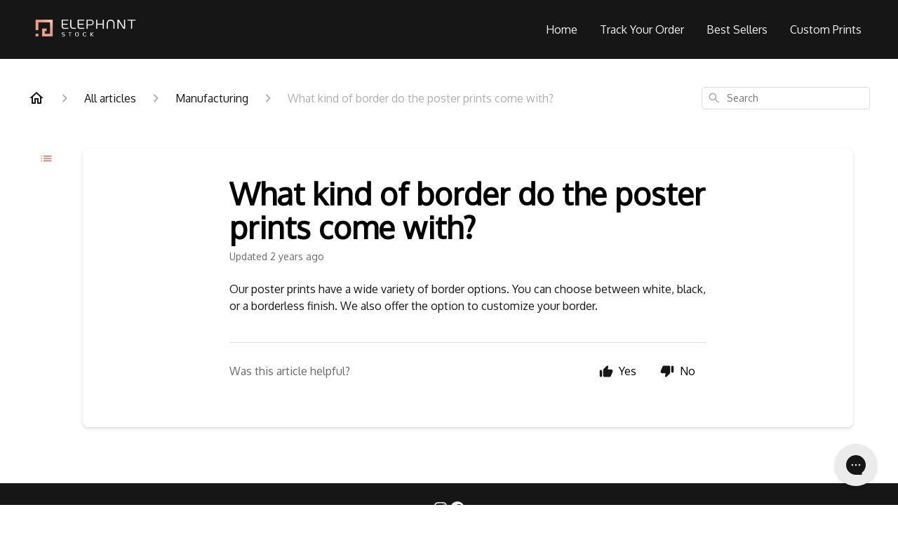

--- FILE ---
content_type: text/html; charset=utf-8
request_url: https://help.elephantstock.com/en-US/what-kind-of-border-do-the-poster-prints-come-with-357531
body_size: 45136
content:
<!DOCTYPE html><html lang="en-US"><head><meta charSet="utf-8"/><meta name="viewport" content="width=device-width"/><link rel="preconnect" href="https://fonts.googleapis.com"/><link rel="preconnect" href="https://fonts.gstatic.com" crossorigin="anonymous"/><link rel="stylesheet" type="text/css" data-href="https://fonts.googleapis.com/css2?family=Oxygen:wght@400;500;600&amp;display=swap" data-optimized-fonts="true"/><meta name="algolia-site-verification" content="C7CDD78C0584E64A"/><title>What kind of border do the poster prints come with?</title><meta property="og:title" content="What kind of border do the poster prints come with?"/><meta name="description" content="Our poster prints have a wide variety of border options. You can choose between white, black, or a borderless finish. We also offer the option to customize your border."/><meta property="og:description" content="Our poster prints have a wide variety of border options. You can choose between white, black, or a borderless finish. We also offer the option to customize your border."/><meta property="og:type" content="website"/><meta property="og:locale" content="en-US"/><link rel="icon" sizes="113x96" type="image/png" href="https://attachments.gorgias.help/uploads.gorgias.io/3RBN0xMJKe649GJP/favicon-536005ef-6340-4ce7-820b-7f0e52d92666.png"/><link rel="shortcut icon" href="https://attachments.gorgias.help/uploads.gorgias.io/3RBN0xMJKe649GJP/favicon-536005ef-6340-4ce7-820b-7f0e52d92666.png"/><link rel="apple-touch-icon" href="https://attachments.gorgias.help/uploads.gorgias.io/3RBN0xMJKe649GJP/favicon-536005ef-6340-4ce7-820b-7f0e52d92666.png"/><link rel="canonical" href="https://help.elephantstock.com/en-US/what-kind-of-border-do-the-poster-prints-come-with-357531"/><meta property="og:url" content="https://help.elephantstock.com/en-US/what-kind-of-border-do-the-poster-prints-come-with-357531"/><link rel="stylesheet" href="https://cdn.jsdelivr.net/npm/froala-editor@4.0.5/css/froala_style.min.css" type="text/css"/><meta name="next-head-count" content="18"/><meta name="viewport" content="width=device-width, initial-scale=1, maximum-scale=2"/><link data-next-font="" rel="preconnect" href="/" crossorigin="anonymous"/><link rel="preload" href="https://assets.gorgias.help/2aec17dbf95368a54c369067ca4328d9e3e77146/_next/static/css/1714f7fe164a2dae.css" as="style"/><link rel="stylesheet" href="https://assets.gorgias.help/2aec17dbf95368a54c369067ca4328d9e3e77146/_next/static/css/1714f7fe164a2dae.css" data-n-g=""/><noscript data-n-css=""></noscript><script defer="" nomodule="" src="https://assets.gorgias.help/2aec17dbf95368a54c369067ca4328d9e3e77146/_next/static/chunks/polyfills-42372ed130431b0a.js"></script><script src="https://assets.gorgias.help/2aec17dbf95368a54c369067ca4328d9e3e77146/_next/static/chunks/webpack-b32e8376d89366b4.js" defer=""></script><script src="https://assets.gorgias.help/2aec17dbf95368a54c369067ca4328d9e3e77146/_next/static/chunks/framework-a32fdada02556615.js" defer=""></script><script src="https://assets.gorgias.help/2aec17dbf95368a54c369067ca4328d9e3e77146/_next/static/chunks/main-97d7c75ecf7cf52b.js" defer=""></script><script src="https://assets.gorgias.help/2aec17dbf95368a54c369067ca4328d9e3e77146/_next/static/chunks/pages/_app-e07fff4e55b9751f.js" defer=""></script><script src="https://assets.gorgias.help/2aec17dbf95368a54c369067ca4328d9e3e77146/_next/static/chunks/1903-23ff1ec26f31d34a.js" defer=""></script><script src="https://assets.gorgias.help/2aec17dbf95368a54c369067ca4328d9e3e77146/_next/static/chunks/4096-6c8362c45ca7b523.js" defer=""></script><script src="https://assets.gorgias.help/2aec17dbf95368a54c369067ca4328d9e3e77146/_next/static/chunks/2275-221429e919b006ed.js" defer=""></script><script src="https://assets.gorgias.help/2aec17dbf95368a54c369067ca4328d9e3e77146/_next/static/chunks/8303-74dceabc329893cc.js" defer=""></script><script src="https://assets.gorgias.help/2aec17dbf95368a54c369067ca4328d9e3e77146/_next/static/chunks/7799-e343243b1dfaa0b5.js" defer=""></script><script src="https://assets.gorgias.help/2aec17dbf95368a54c369067ca4328d9e3e77146/_next/static/chunks/pages/%5BslugArticleId%5D-4e795cbb8bb6715b.js" defer=""></script><script src="https://assets.gorgias.help/2aec17dbf95368a54c369067ca4328d9e3e77146/_next/static/8zsk3xsvOfd0XLZ7txY8k/_buildManifest.js" defer=""></script><script src="https://assets.gorgias.help/2aec17dbf95368a54c369067ca4328d9e3e77146/_next/static/8zsk3xsvOfd0XLZ7txY8k/_ssgManifest.js" defer=""></script><link rel="stylesheet" href="https://fonts.googleapis.com/css2?family=Oxygen:wght@400;500;600&display=swap"/></head><body><div id="__next"><div class="ghc-app"><style data-emotion="css-global 1r0dyd7">:root{--ghc-primary-color:#D5786A;--ghc-primary-font-family:"Oxygen";}html{line-height:1.15;-webkit-text-size-adjust:100%;}body{margin:0;}main{display:block;}h1{font-size:2em;margin:0.67em 0;}hr{box-sizing:content-box;height:0;overflow:visible;}pre{font-family:monospace,monospace;font-size:1em;}a{background-color:transparent;}abbr[title]{border-bottom:none;-webkit-text-decoration:underline;text-decoration:underline;-webkit-text-decoration:underline dotted;text-decoration:underline dotted;}b,strong{font-weight:bolder;}code,kbd,samp{font-family:monospace,monospace;font-size:1em;}small{font-size:80%;}sub,sup{font-size:75%;line-height:0;position:relative;vertical-align:baseline;}sub{bottom:-0.25em;}sup{top:-0.5em;}img{border-style:none;}button,input,optgroup,select,textarea{font-family:inherit;font-size:100%;line-height:1.15;margin:0;}button,input{overflow:visible;}button,select{text-transform:none;}button,[type="button"],[type="reset"],[type="submit"]{-webkit-appearance:button;}button::-moz-focus-inner,[type="button"]::-moz-focus-inner,[type="reset"]::-moz-focus-inner,[type="submit"]::-moz-focus-inner{border-style:none;padding:0;}button:-moz-focusring,[type="button"]:-moz-focusring,[type="reset"]:-moz-focusring,[type="submit"]:-moz-focusring{outline:1px dotted ButtonText;}fieldset{padding:0.35em 0.75em 0.625em;}legend{box-sizing:border-box;color:inherit;display:table;max-width:100%;padding:0;white-space:normal;}progress{vertical-align:baseline;}textarea{overflow:auto;}[type="checkbox"],[type="radio"]{box-sizing:border-box;padding:0;}[type="number"]::-webkit-inner-spin-button,[type="number"]::-webkit-outer-spin-button{height:auto;}[type="search"]{-webkit-appearance:textfield;outline-offset:-2px;}[type="search"]::-webkit-search-decoration{-webkit-appearance:none;}::-webkit-file-upload-button{-webkit-appearance:button;font:inherit;}details{display:block;}summary{display:-webkit-box;display:-webkit-list-item;display:-ms-list-itembox;display:list-item;}template{display:none;}[hidden]{display:none;}html{box-sizing:border-box;scroll-behavior:smooth;}*,*:before,*:after{box-sizing:inherit;}#nprogress .bar{background:#D5786A!important;}#nprogress .peg{box-shadow:0 0 10px #D5786A,0 0 5px #D5786A;}#nprogress .spinner-icon{border-top-color:#D5786A;border-left-color:#D5786A;}.masonry-layout{display:-webkit-box;display:-webkit-flex;display:-ms-flexbox;display:flex;margin-left:-16px;width:auto;}@media (min-width: 768px){.masonry-layout{margin-right:40px;margin-left:40px;}}@media (min-width: 1240px){.masonry-layout{margin-right:0;margin-left:0;}}.masonry-layout_column{-webkit-background-clip:padding-box;background-clip:padding-box;}.masonry-layout_column:not(:first-child){padding-left:16px;}.masonry-layout_column>div{margin-bottom:16px;}</style><style data-emotion="css mk59p0">.css-mk59p0{min-height:100vh;display:-webkit-box;display:-webkit-flex;display:-ms-flexbox;display:flex;-webkit-flex-direction:column;-ms-flex-direction:column;flex-direction:column;-webkit-align-items:stretch;-webkit-box-align:stretch;-ms-flex-align:stretch;align-items:stretch;background-color:#FFFFFF;overflow-y:hidden;}</style><div class="ghc-main-wrapper css-mk59p0 e7zpaoq8"><style data-emotion="css 1pre3yo">.css-1pre3yo{position:-webkit-sticky;position:sticky;top:0;z-index:100;background-color:#161616;}</style><div class="ghc-header-wrapper css-1pre3yo e7zpaoq4"><style data-emotion="css umci57">.css-umci57{margin-right:16px;margin-left:16px;}@media (min-width: 568px){.css-umci57{margin-right:28px;margin-left:28px;}}@media (min-width: 768px){.css-umci57{margin-right:40px;margin-left:40px;}}@media (min-width: 1240px){.css-umci57{margin-left:0;margin-right:0;}}@media (min-width: 1240px){.css-umci57{margin-right:auto;margin-left:auto;width:100%;max-width:1200px;}}</style><style data-emotion="css 10u05yz">.css-10u05yz{display:-webkit-box;display:-webkit-flex;display:-ms-flexbox;display:flex;-webkit-flex-direction:row;-ms-flex-direction:row;flex-direction:row;-webkit-align-items:center;-webkit-box-align:center;-ms-flex-align:center;align-items:center;-webkit-box-pack:justify;-webkit-justify-content:space-between;justify-content:space-between;padding:20px 0;background-color:#161616;margin-right:16px;margin-left:16px;}@media (min-width: 1240px){.css-10u05yz{padding:24px 0;}}@media (min-width: 568px){.css-10u05yz{margin-right:28px;margin-left:28px;}}@media (min-width: 768px){.css-10u05yz{margin-right:40px;margin-left:40px;}}@media (min-width: 1240px){.css-10u05yz{margin-left:0;margin-right:0;}}@media (min-width: 1240px){.css-10u05yz{margin-right:auto;margin-left:auto;width:100%;max-width:1200px;}}</style><header class="ghc-header-menu-container e7zpaoq3 css-10u05yz e1fhn3j92" data-testid="header"><style data-emotion="css 1590xb2">.css-1590xb2{-webkit-flex:0 1 auto;-ms-flex:0 1 auto;flex:0 1 auto;height:32px;position:relative;-webkit-align-self:stretch;-ms-flex-item-align:stretch;align-self:stretch;margin:0;}@media (min-width: 320px){.css-1590xb2{max-width:calc(100% - 40px);}}@media (min-width: 568px){.css-1590xb2{max-width:initial;}}@media (min-width: 1240px){.css-1590xb2{overflow:hidden;}}</style><div class="ghc-brand-container css-1590xb2 e1e45vw83"><style data-emotion="css 47xh8o">.css-47xh8o{-webkit-text-decoration:none;text-decoration:none;color:inherit;cursor:pointer;}</style><a class="css-47xh8o e1e45vw80" href="https://www.elephantstock.com"><style data-emotion="css 1jzv44t">.css-1jzv44t{object-fit:contain;object-position:left center;height:100%;width:auto;max-width:100%;}</style><img alt="Elephant Stock logo" loading="lazy" width="180" height="32" decoding="async" data-nimg="1" class="css-1jzv44t e1e45vw81" style="color:transparent" sizes="180px" srcSet="https://attachments.gorgias.help/cdn-cgi/image/quality=100,width=16/https://attachments.gorgias.help/uploads.gorgias.io/3RBN0xMJKe649GJP/elephantstock-logo-white-65f876c9-40fb-4a53-8171-c4e93cd8a785.png 16w, https://attachments.gorgias.help/cdn-cgi/image/quality=100,width=32/https://attachments.gorgias.help/uploads.gorgias.io/3RBN0xMJKe649GJP/elephantstock-logo-white-65f876c9-40fb-4a53-8171-c4e93cd8a785.png 32w, https://attachments.gorgias.help/cdn-cgi/image/quality=100,width=48/https://attachments.gorgias.help/uploads.gorgias.io/3RBN0xMJKe649GJP/elephantstock-logo-white-65f876c9-40fb-4a53-8171-c4e93cd8a785.png 48w, https://attachments.gorgias.help/cdn-cgi/image/quality=100,width=64/https://attachments.gorgias.help/uploads.gorgias.io/3RBN0xMJKe649GJP/elephantstock-logo-white-65f876c9-40fb-4a53-8171-c4e93cd8a785.png 64w, https://attachments.gorgias.help/cdn-cgi/image/quality=100,width=96/https://attachments.gorgias.help/uploads.gorgias.io/3RBN0xMJKe649GJP/elephantstock-logo-white-65f876c9-40fb-4a53-8171-c4e93cd8a785.png 96w, https://attachments.gorgias.help/cdn-cgi/image/quality=100,width=128/https://attachments.gorgias.help/uploads.gorgias.io/3RBN0xMJKe649GJP/elephantstock-logo-white-65f876c9-40fb-4a53-8171-c4e93cd8a785.png 128w, https://attachments.gorgias.help/cdn-cgi/image/quality=100,width=256/https://attachments.gorgias.help/uploads.gorgias.io/3RBN0xMJKe649GJP/elephantstock-logo-white-65f876c9-40fb-4a53-8171-c4e93cd8a785.png 256w, https://attachments.gorgias.help/cdn-cgi/image/quality=100,width=384/https://attachments.gorgias.help/uploads.gorgias.io/3RBN0xMJKe649GJP/elephantstock-logo-white-65f876c9-40fb-4a53-8171-c4e93cd8a785.png 384w, https://attachments.gorgias.help/cdn-cgi/image/quality=100,width=640/https://attachments.gorgias.help/uploads.gorgias.io/3RBN0xMJKe649GJP/elephantstock-logo-white-65f876c9-40fb-4a53-8171-c4e93cd8a785.png 640w, https://attachments.gorgias.help/cdn-cgi/image/quality=100,width=750/https://attachments.gorgias.help/uploads.gorgias.io/3RBN0xMJKe649GJP/elephantstock-logo-white-65f876c9-40fb-4a53-8171-c4e93cd8a785.png 750w, https://attachments.gorgias.help/cdn-cgi/image/quality=100,width=828/https://attachments.gorgias.help/uploads.gorgias.io/3RBN0xMJKe649GJP/elephantstock-logo-white-65f876c9-40fb-4a53-8171-c4e93cd8a785.png 828w, https://attachments.gorgias.help/cdn-cgi/image/quality=100,width=1080/https://attachments.gorgias.help/uploads.gorgias.io/3RBN0xMJKe649GJP/elephantstock-logo-white-65f876c9-40fb-4a53-8171-c4e93cd8a785.png 1080w, https://attachments.gorgias.help/cdn-cgi/image/quality=100,width=1200/https://attachments.gorgias.help/uploads.gorgias.io/3RBN0xMJKe649GJP/elephantstock-logo-white-65f876c9-40fb-4a53-8171-c4e93cd8a785.png 1200w, https://attachments.gorgias.help/cdn-cgi/image/quality=100,width=1920/https://attachments.gorgias.help/uploads.gorgias.io/3RBN0xMJKe649GJP/elephantstock-logo-white-65f876c9-40fb-4a53-8171-c4e93cd8a785.png 1920w, https://attachments.gorgias.help/cdn-cgi/image/quality=100,width=2048/https://attachments.gorgias.help/uploads.gorgias.io/3RBN0xMJKe649GJP/elephantstock-logo-white-65f876c9-40fb-4a53-8171-c4e93cd8a785.png 2048w, https://attachments.gorgias.help/cdn-cgi/image/quality=100,width=3840/https://attachments.gorgias.help/uploads.gorgias.io/3RBN0xMJKe649GJP/elephantstock-logo-white-65f876c9-40fb-4a53-8171-c4e93cd8a785.png 3840w" src="https://attachments.gorgias.help/cdn-cgi/image/quality=100,width=3840/https://attachments.gorgias.help/uploads.gorgias.io/3RBN0xMJKe649GJP/elephantstock-logo-white-65f876c9-40fb-4a53-8171-c4e93cd8a785.png"/></a></div><style data-emotion="css zwxsua">.css-zwxsua{display:none;text-align:right;}@media (min-width: 1240px){.css-zwxsua{display:grid;grid-gap:8px;grid-template-columns:repeat(4, auto);}}</style><nav data-testid="header-nav-items" aria-label="Primary menu" class="css-zwxsua e1fhn3j90"><style data-emotion="css bahmoy">.css-bahmoy{font-family:var(--ghc-primary-font-family),sans-serif;-webkit-font-smoothing:antialiased;-moz-osx-font-smoothing:grayscale;font-style:normal;font-weight:normal;font-size:16px;line-height:24px;-webkit-text-decoration:none;text-decoration:none;padding:6px 12px;color:#EEEEEE;-webkit-transition:color 200ms linear;transition:color 200ms linear;}.css-bahmoy:hover,.css-bahmoy:active{color:#FFFFFF;}</style><a href="https://www.elephantstock.com/" target="_blank" class="css-bahmoy e1zzhym0">Home</a><a href="https://account.elephantstock.com/" target="_blank" class="css-bahmoy e1zzhym0">Track Your Order</a><a href="https://www.elephantstock.com/collections/best-sellers-wall-art" target="_blank" class="css-bahmoy e1zzhym0">Best Sellers</a><a href="https://www.elephantstock.com/pages/personalized-wall-art" target="_blank" class="css-bahmoy e1zzhym0">Custom Prints</a></nav><style data-emotion="css bv9o8f">.css-bv9o8f{fill:#EEEEEE;}@media (min-width: 1240px){.css-bv9o8f{display:none;}}</style><svg width="24" height="24" viewBox="0 0 24 24" fill="#161616" xmlns="http://www.w3.org/2000/svg" data-testid="header-mobile-menu-icon" aria-hidden="true" class="css-bv9o8f e1fhn3j91"><path d="M4 18H20C20.55 18 21 17.55 21 17C21 16.45 20.55 16 20 16H4C3.45 16 3 16.45 3 17C3 17.55 3.45 18 4 18ZM4 13H20C20.55 13 21 12.55 21 12C21 11.45 20.55 11 20 11H4C3.45 11 3 11.45 3 12C3 12.55 3.45 13 4 13ZM3 7C3 7.55 3.45 8 4 8H20C20.55 8 21 7.55 21 7C21 6.45 20.55 6 20 6H4C3.45 6 3 6.45 3 7Z"></path></svg><style data-emotion="css 1560upm">.css-1560upm{display:none;background-color:#161616;position:fixed;height:100%;left:0;right:0;top:0;bottom:0;width:100%;}@media (min-width: 1240px){.css-1560upm{display:none;}}</style><div class="css-1560upm e1sdkc694" data-testid="mobile-menu"><style data-emotion="css kmihp5">.css-kmihp5{display:-webkit-box;display:-webkit-flex;display:-ms-flexbox;display:flex;-webkit-flex-direction:row;-ms-flex-direction:row;flex-direction:row;-webkit-align-items:center;-webkit-box-align:center;-ms-flex-align:center;align-items:center;-webkit-box-pack:justify;-webkit-justify-content:space-between;justify-content:space-between;padding:20px 0;background-color:#161616;margin-right:16px;margin-left:16px;}@media (min-width: 568px){.css-kmihp5{margin-right:28px;margin-left:28px;}}@media (min-width: 768px){.css-kmihp5{margin-right:40px;margin-left:40px;}}@media (min-width: 1240px){.css-kmihp5{margin-left:0;margin-right:0;}}@media (min-width: 1240px){.css-kmihp5{margin-right:auto;margin-left:auto;width:100%;max-width:1200px;}}</style><div class="e7zpaoq3 css-kmihp5 e1zzhym1"><div class="ghc-brand-container css-1590xb2 e1e45vw83"><a class="css-47xh8o e1e45vw80" href="/en-US"><img alt="Elephant Stock logo" loading="lazy" width="180" height="32" decoding="async" data-nimg="1" class="css-1jzv44t e1e45vw81" style="color:transparent" sizes="180px" srcSet="https://attachments.gorgias.help/cdn-cgi/image/quality=100,width=16/https://attachments.gorgias.help/uploads.gorgias.io/3RBN0xMJKe649GJP/elephantstock-logo-white-65f876c9-40fb-4a53-8171-c4e93cd8a785.png 16w, https://attachments.gorgias.help/cdn-cgi/image/quality=100,width=32/https://attachments.gorgias.help/uploads.gorgias.io/3RBN0xMJKe649GJP/elephantstock-logo-white-65f876c9-40fb-4a53-8171-c4e93cd8a785.png 32w, https://attachments.gorgias.help/cdn-cgi/image/quality=100,width=48/https://attachments.gorgias.help/uploads.gorgias.io/3RBN0xMJKe649GJP/elephantstock-logo-white-65f876c9-40fb-4a53-8171-c4e93cd8a785.png 48w, https://attachments.gorgias.help/cdn-cgi/image/quality=100,width=64/https://attachments.gorgias.help/uploads.gorgias.io/3RBN0xMJKe649GJP/elephantstock-logo-white-65f876c9-40fb-4a53-8171-c4e93cd8a785.png 64w, https://attachments.gorgias.help/cdn-cgi/image/quality=100,width=96/https://attachments.gorgias.help/uploads.gorgias.io/3RBN0xMJKe649GJP/elephantstock-logo-white-65f876c9-40fb-4a53-8171-c4e93cd8a785.png 96w, https://attachments.gorgias.help/cdn-cgi/image/quality=100,width=128/https://attachments.gorgias.help/uploads.gorgias.io/3RBN0xMJKe649GJP/elephantstock-logo-white-65f876c9-40fb-4a53-8171-c4e93cd8a785.png 128w, https://attachments.gorgias.help/cdn-cgi/image/quality=100,width=256/https://attachments.gorgias.help/uploads.gorgias.io/3RBN0xMJKe649GJP/elephantstock-logo-white-65f876c9-40fb-4a53-8171-c4e93cd8a785.png 256w, https://attachments.gorgias.help/cdn-cgi/image/quality=100,width=384/https://attachments.gorgias.help/uploads.gorgias.io/3RBN0xMJKe649GJP/elephantstock-logo-white-65f876c9-40fb-4a53-8171-c4e93cd8a785.png 384w, https://attachments.gorgias.help/cdn-cgi/image/quality=100,width=640/https://attachments.gorgias.help/uploads.gorgias.io/3RBN0xMJKe649GJP/elephantstock-logo-white-65f876c9-40fb-4a53-8171-c4e93cd8a785.png 640w, https://attachments.gorgias.help/cdn-cgi/image/quality=100,width=750/https://attachments.gorgias.help/uploads.gorgias.io/3RBN0xMJKe649GJP/elephantstock-logo-white-65f876c9-40fb-4a53-8171-c4e93cd8a785.png 750w, https://attachments.gorgias.help/cdn-cgi/image/quality=100,width=828/https://attachments.gorgias.help/uploads.gorgias.io/3RBN0xMJKe649GJP/elephantstock-logo-white-65f876c9-40fb-4a53-8171-c4e93cd8a785.png 828w, https://attachments.gorgias.help/cdn-cgi/image/quality=100,width=1080/https://attachments.gorgias.help/uploads.gorgias.io/3RBN0xMJKe649GJP/elephantstock-logo-white-65f876c9-40fb-4a53-8171-c4e93cd8a785.png 1080w, https://attachments.gorgias.help/cdn-cgi/image/quality=100,width=1200/https://attachments.gorgias.help/uploads.gorgias.io/3RBN0xMJKe649GJP/elephantstock-logo-white-65f876c9-40fb-4a53-8171-c4e93cd8a785.png 1200w, https://attachments.gorgias.help/cdn-cgi/image/quality=100,width=1920/https://attachments.gorgias.help/uploads.gorgias.io/3RBN0xMJKe649GJP/elephantstock-logo-white-65f876c9-40fb-4a53-8171-c4e93cd8a785.png 1920w, https://attachments.gorgias.help/cdn-cgi/image/quality=100,width=2048/https://attachments.gorgias.help/uploads.gorgias.io/3RBN0xMJKe649GJP/elephantstock-logo-white-65f876c9-40fb-4a53-8171-c4e93cd8a785.png 2048w, https://attachments.gorgias.help/cdn-cgi/image/quality=100,width=3840/https://attachments.gorgias.help/uploads.gorgias.io/3RBN0xMJKe649GJP/elephantstock-logo-white-65f876c9-40fb-4a53-8171-c4e93cd8a785.png 3840w" src="https://attachments.gorgias.help/cdn-cgi/image/quality=100,width=3840/https://attachments.gorgias.help/uploads.gorgias.io/3RBN0xMJKe649GJP/elephantstock-logo-white-65f876c9-40fb-4a53-8171-c4e93cd8a785.png"/></a></div><style data-emotion="css 1xywq8e">.css-1xywq8e{fill:#EEEEEE;}</style><svg width="24" height="24" viewBox="0 0 24 24" fill="#161616" xmlns="http://www.w3.org/2000/svg" class="css-1xywq8e e1sdkc692"><path d="M18.3002 5.71022C17.9102 5.32022 17.2802 5.32022 16.8902 5.71022L12.0002 10.5902L7.11022 5.70021C6.72022 5.31021 6.09021 5.31021 5.70021 5.70021C5.31021 6.09021 5.31021 6.72022 5.70021 7.11022L10.5902 12.0002L5.70021 16.8902C5.31021 17.2802 5.31021 17.9102 5.70021 18.3002C6.09021 18.6902 6.72022 18.6902 7.11022 18.3002L12.0002 13.4102L16.8902 18.3002C17.2802 18.6902 17.9102 18.6902 18.3002 18.3002C18.6902 17.9102 18.6902 17.2802 18.3002 16.8902L13.4102 12.0002L18.3002 7.11022C18.6802 6.73022 18.6802 6.09022 18.3002 5.71022Z"></path></svg></div><style data-emotion="css sirhaf">.css-sirhaf{display:grid;grid-gap:8px;padding:16px;}</style><nav class="css-sirhaf e1sdkc693"><a href="https://www.elephantstock.com/" target="_blank" class="css-bahmoy e1zzhym0">Home</a><a href="https://account.elephantstock.com/" target="_blank" class="css-bahmoy e1zzhym0">Track Your Order</a><a href="https://www.elephantstock.com/collections/best-sellers-wall-art" target="_blank" class="css-bahmoy e1zzhym0">Best Sellers</a><a href="https://www.elephantstock.com/pages/personalized-wall-art" target="_blank" class="css-bahmoy e1zzhym0">Custom Prints</a></nav><style data-emotion="css c4j36v">.css-c4j36v{margin-block-start:4px;margin-block-end:4px;border:0;height:1px;background:#DDDDDD;}</style><hr class="css-c4j36v e1sdkc690"/><nav class="css-sirhaf e1sdkc693"><style data-emotion="css 18uttoq">.css-18uttoq{font-family:var(--ghc-primary-font-family),sans-serif;-webkit-font-smoothing:antialiased;-moz-osx-font-smoothing:grayscale;font-style:normal;font-weight:normal;font-size:16px;line-height:24px;-webkit-text-decoration:none;text-decoration:none;padding:6px 12px;color:#EEEEEE;-webkit-transition:color 200ms linear;transition:color 200ms linear;border:none;background:none;display:-webkit-box;display:-webkit-flex;display:-ms-flexbox;display:flex;gap:4px;-webkit-align-items:center;-webkit-box-align:center;-ms-flex-align:center;align-items:center;}.css-18uttoq:hover,.css-18uttoq:active{color:#FFFFFF;}</style><button class="css-18uttoq e1sdkc691"><style data-emotion="css 19hyj68">.css-19hyj68{position:relative;height:1em;width:1em;}</style><div class="css-19hyj68 e1u3bja70"><img alt="English (US)" decoding="async" data-nimg="fill" style="position:absolute;height:100%;width:100%;left:0;top:0;right:0;bottom:0;color:transparent" src="[data-uri]"/></div> <!-- -->English (US)</button></nav></div></header></div><style data-emotion="css m8poij">.css-m8poij{margin-right:16px;margin-left:16px;}@media (min-width: 568px){.css-m8poij{margin-right:28px;margin-left:28px;}}@media (min-width: 768px){.css-m8poij{margin-right:40px;margin-left:40px;}}@media (min-width: 1240px){.css-m8poij{margin-left:0;margin-right:0;}}@media (min-width: 1240px){.css-m8poij{margin:auto;width:100%;max-width:1200px;}}</style><div class="css-m8poij e7zpaoq7"></div><style data-emotion="css 1wqde3n">.css-1wqde3n{-webkit-flex:1;-ms-flex:1;flex:1;display:-webkit-box;display:-webkit-flex;display:-ms-flexbox;display:flex;-webkit-flex-direction:column;-ms-flex-direction:column;flex-direction:column;position:relative;margin:0;}@media (min-width: 768px){.css-1wqde3n{margin:16px 0 56px;-webkit-box-pack:initial;-ms-flex-pack:initial;-webkit-justify-content:initial;justify-content:initial;}}@media (min-width: 1240px){.css-1wqde3n{width:100%;margin:24px auto 56px;max-width:1200px;}}</style><div class="ghc-main-content-container css-1wqde3n e7zpaoq6"><style data-emotion="css 1yd23ty">.css-1yd23ty{margin-right:16px;margin-left:16px;}@media (min-width: 568px){.css-1yd23ty{margin-right:28px;margin-left:28px;}}@media (min-width: 768px){.css-1yd23ty{margin-right:40px;margin-left:40px;}}@media (min-width: 1240px){.css-1yd23ty{margin-left:0;margin-right:0;}}@media (min-width: 768px){.css-1yd23ty{margin-bottom:16px;}}</style><div class="css-1yd23ty e9fe0vc5"><style data-emotion="css zy42vf">.css-zy42vf{display:-webkit-box;display:-webkit-flex;display:-ms-flexbox;display:flex;-webkit-box-flex-wrap:wrap;-webkit-flex-wrap:wrap;-ms-flex-wrap:wrap;flex-wrap:wrap;-webkit-box-pack:justify;-webkit-justify-content:space-between;justify-content:space-between;-webkit-align-items:center;-webkit-box-align:center;-ms-flex-align:center;align-items:center;min-height:64px;padding-bottom:16px;}@media (min-width: 768px){.css-zy42vf{-webkit-box-flex-wrap:initial;-webkit-flex-wrap:initial;-ms-flex-wrap:initial;flex-wrap:initial;-webkit-box-pack:initial;-ms-flex-pack:initial;-webkit-justify-content:initial;justify-content:initial;-webkit-align-items:initial;-webkit-box-align:initial;-ms-flex-align:initial;align-items:initial;display:grid;grid-template-columns:1fr 240px;}}</style><div class="css-zy42vf e9fe0vc4"><style data-emotion="css 4n65xp">.css-4n65xp{display:-webkit-box;display:-webkit-flex;display:-ms-flexbox;display:flex;-webkit-box-flex-wrap:wrap;-webkit-flex-wrap:wrap;-ms-flex-wrap:wrap;flex-wrap:wrap;-webkit-box-pack:justify;-webkit-justify-content:space-between;justify-content:space-between;-webkit-align-items:center;-webkit-box-align:center;-ms-flex-align:center;align-items:center;}</style><div class="css-4n65xp e9fe0vc3"><style data-emotion="css 1v3caum">.css-1v3caum{padding-top:16px;}</style><style data-emotion="css 1j8ix88">.css-1j8ix88{-webkit-flex:1 0 auto;-ms-flex:1 0 auto;flex:1 0 auto;display:-webkit-box;display:-webkit-flex;display:-ms-flexbox;display:flex;-webkit-flex-direction:row;-ms-flex-direction:row;flex-direction:row;-webkit-box-flex-wrap:wrap;-webkit-flex-wrap:wrap;-ms-flex-wrap:wrap;flex-wrap:wrap;-webkit-align-items:center;-webkit-box-align:center;-ms-flex-align:center;align-items:center;max-width:100%;margin-bottom:-16px;padding-top:16px;}.css-1j8ix88>*{margin-bottom:16px;}</style><nav class="ghc-breadcrumbs-container e9fe0vc1 css-1j8ix88 ecpqs3l3" aria-label="Breadcrumb"><a class="ghc-breadcrumbs-home" style="height:24px;width:24px;margin-right:16px" href="/en-US"><style data-emotion="css 1skx4g">.css-1skx4g{cursor:pointer;vertical-align:top;}</style><svg width="24" height="24" viewBox="0 0 24 24" fill="#161616" xmlns="http://www.w3.org/2000/svg" aria-hidden="true" class="css-1skx4g ecpqs3l0"><path d="M11.9998 5.69017L16.8343 10.0412C16.9396 10.136 16.9998 10.2711 16.9998 10.4129V18.0002H14.9998V12.5002C14.9998 12.224 14.7759 12.0002 14.4998 12.0002H9.49978C9.22364 12.0002 8.99978 12.224 8.99978 12.5002V18.0002H6.99978V10.4129C6.99978 10.2711 7.05994 10.136 7.1653 10.0412L11.9998 5.69017ZM12.3343 3.3012C12.1441 3.13007 11.8555 3.13007 11.6653 3.3012L2.96828 11.1285C2.62767 11.4351 2.84452 12.0002 3.30276 12.0002H4.99978V19.0002C4.99978 19.5525 5.4475 20.0002 5.99978 20.0002H9.99978C10.5521 20.0002 10.9998 19.5525 10.9998 19.0002V14.0002H12.9998V19.0002C12.9998 19.5525 13.4475 20.0002 13.9998 20.0002H17.9998C18.5521 20.0002 18.9998 19.5525 18.9998 19.0002V12.0002H20.6968C21.155 12.0002 21.3719 11.4351 21.0313 11.1285L12.3343 3.3012Z"></path></svg></a><style data-emotion="css 5z3jtg">.css-5z3jtg{margin-right:16px;display:-webkit-box;display:-webkit-flex;display:-ms-flexbox;display:flex;-webkit-flex-direction:row;-ms-flex-direction:row;flex-direction:row;-webkit-align-items:center;-webkit-box-align:center;-ms-flex-align:center;align-items:center;}</style><div class="ghc-breadcrumbs-item css-5z3jtg ecpqs3l2"><style data-emotion="css o7nnmj">.css-o7nnmj{margin-right:16px;}</style><style data-emotion="css 1vt6q91">.css-1vt6q91{fill:#AFAFAF;-webkit-transform:rotate(0deg);-moz-transform:rotate(0deg);-ms-transform:rotate(0deg);transform:rotate(0deg);margin-right:16px;}</style><svg width="24" height="24" viewBox="0 0 24 24" fill="#6A6A6A" xmlns="http://www.w3.org/2000/svg" facing="right" aria-hidden="true" class="ecpqs3l1 css-1vt6q91 e18qeao70"><path d="M9.29006 15.8805L13.1701 12.0005L9.29006 8.12047C8.90006 7.73047 8.90006 7.10047 9.29006 6.71047C9.68006 6.32047 10.3101 6.32047 10.7001 6.71047L15.2901 11.3005C15.6801 11.6905 15.6801 12.3205 15.2901 12.7105L10.7001 17.3005C10.3101 17.6905 9.68006 17.6905 9.29006 17.3005C8.91006 16.9105 8.90006 16.2705 9.29006 15.8805Z"></path></svg><style data-emotion="css g65o95">.css-g65o95{-webkit-text-decoration:none;text-decoration:none;}</style><a class="css-g65o95 e1vnn2d20" href="/en-US/articles"><style data-emotion="css 1v0mfn2">.css-1v0mfn2{font-family:var(--ghc-primary-font-family),sans-serif;-webkit-font-smoothing:antialiased;-moz-osx-font-smoothing:grayscale;font-size:16px;font-style:normal;font-weight:400;line-height:24px;letter-spacing:0px;color:#161616;}</style><span class="css-1v0mfn2 e1vnn2d21">All articles</span></a></div><div class="ghc-breadcrumbs-item css-5z3jtg ecpqs3l2"><svg width="24" height="24" viewBox="0 0 24 24" fill="#6A6A6A" xmlns="http://www.w3.org/2000/svg" facing="right" aria-hidden="true" class="ecpqs3l1 css-1vt6q91 e18qeao70"><path d="M9.29006 15.8805L13.1701 12.0005L9.29006 8.12047C8.90006 7.73047 8.90006 7.10047 9.29006 6.71047C9.68006 6.32047 10.3101 6.32047 10.7001 6.71047L15.2901 11.3005C15.6801 11.6905 15.6801 12.3205 15.2901 12.7105L10.7001 17.3005C10.3101 17.6905 9.68006 17.6905 9.29006 17.3005C8.91006 16.9105 8.90006 16.2705 9.29006 15.8805Z"></path></svg><a class="css-g65o95 e1vnn2d20" href="/en-US/articles/Manufacturing-65748"><span class="css-1v0mfn2 e1vnn2d21">Manufacturing</span></a></div><div class="ghc-breadcrumbs-item css-5z3jtg ecpqs3l2"><svg width="24" height="24" viewBox="0 0 24 24" fill="#6A6A6A" xmlns="http://www.w3.org/2000/svg" facing="right" aria-hidden="true" class="ecpqs3l1 css-1vt6q91 e18qeao70"><path d="M9.29006 15.8805L13.1701 12.0005L9.29006 8.12047C8.90006 7.73047 8.90006 7.10047 9.29006 6.71047C9.68006 6.32047 10.3101 6.32047 10.7001 6.71047L15.2901 11.3005C15.6801 11.6905 15.6801 12.3205 15.2901 12.7105L10.7001 17.3005C10.3101 17.6905 9.68006 17.6905 9.29006 17.3005C8.91006 16.9105 8.90006 16.2705 9.29006 15.8805Z"></path></svg><style data-emotion="css 1pp9xez">.css-1pp9xez{font-family:var(--ghc-primary-font-family),sans-serif;-webkit-font-smoothing:antialiased;-moz-osx-font-smoothing:grayscale;font-size:16px;font-style:normal;font-weight:400;line-height:24px;letter-spacing:0px;color:#AFAFAF;}</style><span class="css-1pp9xez e1vnn2d21">What kind of border do the poster prints come with?</span></div></nav></div><style data-emotion="css 1sh5uvj">.css-1sh5uvj{-webkit-flex:1 0 240px;-ms-flex:1 0 240px;flex:1 0 240px;padding-top:16px;}@media (min-width: 568px){.css-1sh5uvj{max-width:240px;}}</style><style data-emotion="css o5rpzk">.css-o5rpzk{position:relative;min-width:240px;-webkit-flex:1 0 240px;-ms-flex:1 0 240px;flex:1 0 240px;padding-top:16px;}@media (min-width: 568px){.css-o5rpzk{max-width:240px;}}</style><div class="e9fe0vc0 css-o5rpzk e1ud3o2f10"><style data-emotion="css vuxxad">.css-vuxxad{width:100%;height:32px;position:relative;}</style><div class="css-vuxxad e1ud3o2f9"><style data-emotion="css 1gaq6r2">.css-1gaq6r2{position:absolute;z-index:1;width:100%;border-radius:4px;background:#FFFFFF;padding:6px 8px;}.css-1gaq6r2::after{content:'';background:#FFFFFF;position:absolute;z-index:-1;top:0;left:0;width:100%;height:100%;border-radius:4px;border-style:solid;border-color:#DDDDDD;border-width:1px;}.css-1gaq6r2::after[aria-expanded='true']::after{border-width:2px;}</style><div role="combobox" aria-expanded="false" aria-haspopup="listbox" aria-labelledby="algolia-search-combobox-label" class="css-1gaq6r2 e1ud3o2f8"><style data-emotion="css 8xhv84">.css-8xhv84{width:100%;display:-webkit-box;display:-webkit-flex;display:-ms-flexbox;display:flex;}</style><form action="" novalidate="" role="search" class="css-8xhv84 e1ud3o2f7"><style data-emotion="css 10pl228">.css-10pl228{width:20px;height:20px;padding:0;border:0;background:none;}.css-10pl228 svg{width:20px;height:20px;overflow:inherit;vertical-align:top;}</style><div aria-hidden="true" class="css-10pl228 e1ud3o2f12"><style data-emotion="css r01nf4">.css-r01nf4 path{fill:#AFAFAF;}</style><svg width="24" height="24" viewBox="0 0 24 24" fill="none" xmlns="http://www.w3.org/2000/svg" class="css-r01nf4 e1ud3o2f4"><path d="M15.5001 14H14.7101L14.4301 13.73C15.6301 12.33 16.2501 10.42 15.9101 8.39002C15.4401 5.61002 13.1201 3.39002 10.3201 3.05002C6.09014 2.53002 2.53014 6.09001 3.05014 10.32C3.39014 13.12 5.61014 15.44 8.39014 15.91C10.4201 16.25 12.3301 15.63 13.7301 14.43L14.0001 14.71V15.5L18.2501 19.75C18.6601 20.16 19.3301 20.16 19.7401 19.75C20.1501 19.34 20.1501 18.67 19.7401 18.26L15.5001 14ZM9.50014 14C7.01014 14 5.00014 11.99 5.00014 9.50002C5.00014 7.01002 7.01014 5.00002 9.50014 5.00002C11.9901 5.00002 14.0001 7.01002 14.0001 9.50002C14.0001 11.99 11.9901 14 9.50014 14Z" fill="#161616"></path></svg></div><style data-emotion="css 1ixuqoh">.css-1ixuqoh{clip:rect(1px, 1px, 1px, 1px);-webkit-clip-path:inset(50%);clip-path:inset(50%);height:1px;width:1px;margin:-1px;overflow:hidden;padding:0;position:absolute;}</style><label id="algolia-search-combobox-label" for="algolia-search-combobox-input" class="css-1ixuqoh e1ud3o2f11">Search</label><style data-emotion="css xufeo3">.css-xufeo3{width:100%;margin:0 8px;font-family:var(--ghc-primary-font-family),sans-serif;-webkit-font-smoothing:antialiased;-moz-osx-font-smoothing:grayscale;font-size:14px;line-height:20px;-webkit-appearance:none;-moz-appearance:none;-ms-appearance:none;appearance:none;border:none;outline:none;padding:0;background-color:white;}.css-xufeo3::-webkit-search-cancel-button{-webkit-appearance:none;}</style><input aria-autocomplete="both" aria-labelledby="algolia-search-combobox-label" id="algolia-search-combobox-input" autoComplete="off" autoCorrect="off" autoCapitalize="off" enterKeyHint="search" spellcheck="false" placeholder="Search" maxLength="512" type="search" class="css-xufeo3 e1ud3o2f6" value=""/></form></div></div></div></div></div><style data-emotion="css 10ka66o">.css-10ka66o{display:-webkit-box;display:-webkit-flex;display:-ms-flexbox;display:flex;-webkit-flex-direction:column;-ms-flex-direction:column;flex-direction:column;-webkit-box-flex:1;-webkit-flex-grow:1;-ms-flex-positive:1;flex-grow:1;}@media (min-width: 1240px){.css-10ka66o{-webkit-flex-direction:row;-ms-flex-direction:row;flex-direction:row;}}</style><div class="ghc-with-navigation-sidebar-v2 css-10ka66o e15e7tjv6"><style data-emotion="css 1wy1qtd">.css-1wy1qtd{margin-left:16px;}@media (min-width: 568px){.css-1wy1qtd{margin-left:24px;}}@media (min-width: 768px){.css-1wy1qtd{margin-left:64px;}}@media (min-width: 1240px){.css-1wy1qtd{margin-left:7.7px;display:block;}}</style><div class="css-1wy1qtd e15e7tjv2"><style data-emotion="css hxq15f">.css-hxq15f{margin-right:10.5px;margin-top:20px;min-width:36px;min-height:36px;display:none;position:-webkit-sticky;position:sticky;top:100px;}.css-hxq15f:hover{cursor:pointer;}@media (min-width: 1240px){.css-hxq15f{display:inline-block;}}</style><div class="ghc-open-navigation-sidebar css-hxq15f e17yqjk03"><style data-emotion="css ixolil">.css-ixolil{width:36px;height:36px;display:inline-block;position:absolute;top:0;left:0;}</style><div class="css-ixolil e17yqjk01"><style data-emotion="css f0qpuk">.css-f0qpuk{position:absolute;top:50%;left:50%;-webkit-transform:translate(-50%, -50%);-moz-transform:translate(-50%, -50%);-ms-transform:translate(-50%, -50%);transform:translate(-50%, -50%);fill:#D5786A;width:16px;height:16px;}</style><svg width="15" height="8.33" viewBox="0 0 16 10" xmlns="http://www.w3.org/2000/svg" aria-hidden="true" class="css-f0qpuk e17yqjk00"><path d="M1.33333 5.83398C1.79167 5.83398 2.16667 5.45898 2.16667 5.00065C2.16667 4.54232 1.79167 4.16732 1.33333 4.16732C0.875 4.16732 0.5 4.54232 0.5 5.00065C0.5 5.45898 0.875 5.83398 1.33333 5.83398ZM1.33333 9.16732C1.79167 9.16732 2.16667 8.79232 2.16667 8.33398C2.16667 7.87565 1.79167 7.50065 1.33333 7.50065C0.875 7.50065 0.5 7.87565 0.5 8.33398C0.5 8.79232 0.875 9.16732 1.33333 9.16732ZM1.33333 2.50065C1.79167 2.50065 2.16667 2.12565 2.16667 1.66732C2.16667 1.20898 1.79167 0.833984 1.33333 0.833984C0.875 0.833984 0.5 1.20898 0.5 1.66732C0.5 2.12565 0.875 2.50065 1.33333 2.50065ZM4.66667 5.83398H14.6667C15.125 5.83398 15.5 5.45898 15.5 5.00065C15.5 4.54232 15.125 4.16732 14.6667 4.16732H4.66667C4.20833 4.16732 3.83333 4.54232 3.83333 5.00065C3.83333 5.45898 4.20833 5.83398 4.66667 5.83398ZM4.66667 9.16732H14.6667C15.125 9.16732 15.5 8.79232 15.5 8.33398C15.5 7.87565 15.125 7.50065 14.6667 7.50065H4.66667C4.20833 7.50065 3.83333 7.87565 3.83333 8.33398C3.83333 8.79232 4.20833 9.16732 4.66667 9.16732ZM3.83333 1.66732C3.83333 2.12565 4.20833 2.50065 4.66667 2.50065H14.6667C15.125 2.50065 15.5 2.12565 15.5 1.66732C15.5 1.20898 15.125 0.833984 14.6667 0.833984H4.66667C4.20833 0.833984 3.83333 1.20898 3.83333 1.66732ZM1.33333 5.83398C1.79167 5.83398 2.16667 5.45898 2.16667 5.00065C2.16667 4.54232 1.79167 4.16732 1.33333 4.16732C0.875 4.16732 0.5 4.54232 0.5 5.00065C0.5 5.45898 0.875 5.83398 1.33333 5.83398ZM1.33333 9.16732C1.79167 9.16732 2.16667 8.79232 2.16667 8.33398C2.16667 7.87565 1.79167 7.50065 1.33333 7.50065C0.875 7.50065 0.5 7.87565 0.5 8.33398C0.5 8.79232 0.875 9.16732 1.33333 9.16732ZM1.33333 2.50065C1.79167 2.50065 2.16667 2.12565 2.16667 1.66732C2.16667 1.20898 1.79167 0.833984 1.33333 0.833984C0.875 0.833984 0.5 1.20898 0.5 1.66732C0.5 2.12565 0.875 2.50065 1.33333 2.50065ZM4.66667 5.83398H14.6667C15.125 5.83398 15.5 5.45898 15.5 5.00065C15.5 4.54232 15.125 4.16732 14.6667 4.16732H4.66667C4.20833 4.16732 3.83333 4.54232 3.83333 5.00065C3.83333 5.45898 4.20833 5.83398 4.66667 5.83398ZM4.66667 9.16732H14.6667C15.125 9.16732 15.5 8.79232 15.5 8.33398C15.5 7.87565 15.125 7.50065 14.6667 7.50065H4.66667C4.20833 7.50065 3.83333 7.87565 3.83333 8.33398C3.83333 8.79232 4.20833 9.16732 4.66667 9.16732ZM3.83333 1.66732C3.83333 2.12565 4.20833 2.50065 4.66667 2.50065H14.6667C15.125 2.50065 15.5 2.12565 15.5 1.66732C15.5 1.20898 15.125 0.833984 14.6667 0.833984H4.66667C4.20833 0.833984 3.83333 1.20898 3.83333 1.66732Z"></path></svg></div><style data-emotion="css 1mydtcd">.css-1mydtcd{font-family:var(--ghc-primary-font-family),sans-serif;-webkit-font-smoothing:antialiased;-moz-osx-font-smoothing:grayscale;display:inline-block;font-style:normal;font-weight:500;font-size:16px;line-height:36px;height:36px;margin-left:42px;color:#D5786A;}@media (min-width: 1240px){.css-1mydtcd{display:none;}}</style><div class="css-1mydtcd e17yqjk02">All articles</div></div></div><style data-emotion="css 1bax7q2">.css-1bax7q2{-webkit-box-flex:1;-webkit-flex-grow:1;-ms-flex-positive:1;flex-grow:1;padding-top:24px;margin-right:0;margin-left:0;min-width:0;}@media (min-width: 768px){.css-1bax7q2{margin-right:40px;margin-left:40px;padding:24px;}}@media (min-width: 1240px){.css-1bax7q2{margin-left:0;margin-right:0;}}</style><main class="css-1bax7q2 e15e7tjv3"><style data-emotion="css xywlaq">.css-xywlaq{display:-webkit-box;display:-webkit-flex;display:-ms-flexbox;display:flex;position:relative;-webkit-flex-direction:row;-ms-flex-direction:row;flex-direction:row;-webkit-box-pack:justify;-webkit-justify-content:space-between;justify-content:space-between;background-color:white;padding:64px 16px;-webkit-transition:flex 200ms ease-in-out;transition:flex 200ms ease-in-out;}@media (min-width: 568px){.css-xywlaq{padding:40px 28px;}}@media (min-width: 768px){.css-xywlaq{padding:40px 40px;}}@media (min-width: 1240px){.css-xywlaq{box-shadow:0px 2px 4px rgba(22, 22, 22, 0.16);border-radius:8px;}}</style><article class="css-xywlaq e1rds97d0"><style data-emotion="css uxnqbg">.css-uxnqbg{-webkit-flex:1;-ms-flex:1;flex:1;max-width:680px;width:100%;margin-left:auto;margin-right:auto;border-right:none;-webkit-transition:flex 200ms ease-in-out;transition:flex 200ms ease-in-out;}@media (min-width: 1240px){.css-uxnqbg{padding-right:0;}}</style><div class="css-uxnqbg esh4dx10"><style data-emotion="css 1sxvjag">.css-1sxvjag{font-family:var(--ghc-primary-font-family),sans-serif;-webkit-font-smoothing:antialiased;-moz-osx-font-smoothing:grayscale;font-style:normal;font-weight:600;font-size:44px;line-height:48px;font-feature-settings:'pnum' on,'lnum' on,'kern' off;margin-block-end:24px;margin-block-start:0;}.css-1sxvjag span{display:block;font-size:14px;font-weight:400;color:#6A6A6A;line-height:20px;margin-top:8px;}.css-1sxvjag span::first-letter{text-transform:uppercase;}</style><h1 class="css-1sxvjag emb87x80">What kind of border do the poster prints come with?<span class="ghc-last-updated">Updated<!-- --> <!-- -->2 years ago</span></h1><style data-emotion="css 1sizfvu">.css-1sizfvu{color:#161616;font-family:var(--ghc-primary-font-family),sans-serif;-webkit-font-smoothing:antialiased;-moz-osx-font-smoothing:grayscale;font-weight:400;font-style:normal;font-size:16px;line-height:24px;}.css-1sizfvu p,.css-1sizfvu h1,.css-1sizfvu h2,.css-1sizfvu h3,.css-1sizfvu h4,.css-1sizfvu h5,.css-1sizfvu h6,.css-1sizfvu ul,.css-1sizfvu blockquote,.css-1sizfvu table,.css-1sizfvu pre,.css-1sizfvu figure{margin-block-start:0;-webkit-margin-start:0;margin-inline-start:0;-webkit-margin-end:0;margin-inline-end:0;margin-block-end:24px;scroll-margin-top:84px;}.css-1sizfvu p,.css-1sizfvu li{font-family:var(--ghc-primary-font-family),sans-serif;-webkit-font-smoothing:antialiased;-moz-osx-font-smoothing:grayscale;font-weight:400;font-style:normal;font-size:16px;line-height:24px;}.css-1sizfvu strong{font-weight:600;}.css-1sizfvu em{font-style:italic;}.css-1sizfvu a{color:#D5786A;-webkit-text-decoration:none;text-decoration:none;cursor:pointer;-webkit-transition:color 200ms linear;transition:color 200ms linear;}.css-1sizfvu a:hover,.css-1sizfvu a:active{color:#ffa898;}.css-1sizfvu h1{font-family:var(--ghc-primary-font-family),sans-serif;-webkit-font-smoothing:antialiased;-moz-osx-font-smoothing:grayscale;font-style:normal;font-weight:600;font-size:40px;line-height:48px;font-feature-settings:'pnum' on,'lnum' on,'kern' off;}.css-1sizfvu h2{font-family:var(--ghc-primary-font-family),sans-serif;-webkit-font-smoothing:antialiased;-moz-osx-font-smoothing:grayscale;font-style:normal;font-weight:600;font-size:32px;line-height:40px;font-feature-settings:'pnum' on,'lnum' on,'kern' off;}.css-1sizfvu h3{font-family:var(--ghc-primary-font-family),sans-serif;-webkit-font-smoothing:antialiased;-moz-osx-font-smoothing:grayscale;font-style:normal;font-weight:600;font-size:24px;line-height:32px;}.css-1sizfvu h4{font-family:var(--ghc-primary-font-family),sans-serif;-webkit-font-smoothing:antialiased;-moz-osx-font-smoothing:grayscale;font-style:normal;font-weight:600;font-size:20px;line-height:24px;font-feature-settings:'pnum' on,'lnum' on,'kern' off;}.css-1sizfvu h5{font-family:var(--ghc-primary-font-family),sans-serif;-webkit-font-smoothing:antialiased;-moz-osx-font-smoothing:grayscale;font-style:normal;font-weight:600;font-size:18px;line-height:24px;font-feature-settings:'pnum' on,'lnum' on,'kern' off;}.css-1sizfvu h6{font-family:var(--ghc-primary-font-family),sans-serif;-webkit-font-smoothing:antialiased;-moz-osx-font-smoothing:grayscale;font-style:normal;font-weight:600;font-size:16px;line-height:24px;}.css-1sizfvu ul,.css-1sizfvu ol{-webkit-padding-start:32px;padding-inline-start:32px;}.css-1sizfvu ul li,.css-1sizfvu ol li{margin-block-end:8px;}.css-1sizfvu ul{list-style-type:disc;}.css-1sizfvu ol ol{list-style-type:lower-alpha;}.css-1sizfvu img{display:block;max-width:100%;margin-left:auto;margin-right:auto;}.css-1sizfvu figure{max-width:100%;width:100%;margin-left:auto;margin-right:auto;}.css-1sizfvu figcaption{font-family:var(--ghc-primary-font-family),sans-serif;-webkit-font-smoothing:antialiased;-moz-osx-font-smoothing:grayscale;font-style:normal;font-weight:normal;font-size:14px;line-height:20px;margin-block-end:8px;margin-block-start:8px;color:#6A6A6A;}.css-1sizfvu blockquote{color:#161616;border-left:2px solid #DDDDDD;padding-left:20px;}.css-1sizfvu blockquote p{line-height:32px;}.css-1sizfvu pre{color:#161616;background-color:#F9F9F9;border:1px solid #EEEEEE;border-radius:4px;padding:16px;overflow:scroll;}.css-1sizfvu pre{font-family:'Source Code Pro';font-style:normal;font-weight:500;font-size:16px;line-height:24px;}.css-1sizfvu code{font-family:'Source Code Pro';background:#EEEEEE;border-radius:3px;color:#F24F66;-webkit-padding-start:6px;padding-inline-start:6px;-webkit-padding-end:6px;padding-inline-end:6px;padding-top:2px;padding-bottom:2px;}.css-1sizfvu table{border-collapse:collapse;table-layout:auto;width:100%!important;}.css-1sizfvu table th{background:none;text-align:start;}.css-1sizfvu table th,.css-1sizfvu table td{border:none;}.css-1sizfvu th,.css-1sizfvu td{font-family:var(--ghc-primary-font-family),sans-serif;-webkit-font-smoothing:antialiased;-moz-osx-font-smoothing:grayscale;font-style:normal;font-weight:normal;font-size:14px;line-height:20px;padding:10px 4px;vertical-align:bottom;}.css-1sizfvu thead{border-bottom:2px solid #DDDDDD;}.css-1sizfvu tr{border-bottom:1px solid #DDDDDD;}.css-1sizfvu iframe{width:100%;}.css-1sizfvu .note-callout,.css-1sizfvu .tip-callout{position:relative;padding:24px;padding-left:64px;border-radius:4px;background-color:#F9F9F9;}.css-1sizfvu .note-callout::before,.css-1sizfvu .tip-callout::before{content:'';width:24px;height:24px;position:absolute;top:24px;left:25px;background-image:url('/img/info-icon.svg');background-repeat:no-repeat;-webkit-background-size:cover;background-size:cover;}.css-1sizfvu .warning-callout{position:relative;padding:24px;padding-left:64px;border-radius:4px;background-color:#FEF6F7;}.css-1sizfvu .warning-callout::before{content:'';width:24px;height:24px;position:absolute;top:23px;left:25px;background-image:url('/img/warning-icon.svg');background-repeat:no-repeat;-webkit-background-size:cover;background-size:cover;}</style><div class="fr-view css-1sizfvu e165p74w0"><p id="isPasted">Our poster prints have a wide variety of border options. You can choose between white, black, or a borderless finish. We also offer the option to customize your border. </p></div><style data-emotion="css f70ni5">.css-f70ni5{border-top:1px solid #DDDDDD;padding:25px 0;margin-top:40px;display:-webkit-box;display:-webkit-flex;display:-ms-flexbox;display:flex;-webkit-flex-direction:row;-ms-flex-direction:row;flex-direction:row;-webkit-box-pack:justify;-webkit-justify-content:space-between;justify-content:space-between;-webkit-align-items:center;-webkit-box-align:center;-ms-flex-align:center;align-items:center;text-align:center;}</style><div class="ghc-article-rating-container css-f70ni5 e1ir0adt1"><style data-emotion="css 1n77o6q">.css-1n77o6q{font-family:var(--ghc-primary-font-family),sans-serif;-webkit-font-smoothing:antialiased;-moz-osx-font-smoothing:grayscale;color:#6A6A6A;}</style><span class="ghc-article-rating-question css-1n77o6q e1ir0adt0"> <!-- -->Was this article helpful?<!-- --> </span> <style data-emotion="css ho1qnd">.css-ho1qnd{display:-webkit-box;display:-webkit-flex;display:-ms-flexbox;display:flex;-webkit-flex-direction:row;-ms-flex-direction:row;flex-direction:row;}</style><div class="css-ho1qnd e1gd830t2"><style data-emotion="css 1i8ntg5">.css-1i8ntg5{background-color:transparent;border-radius:4px;padding:6px 16px;margin-left:2px;display:-webkit-box;display:-webkit-flex;display:-ms-flexbox;display:flex;-webkit-align-items:center;-webkit-box-align:center;-ms-flex-align:center;align-items:center;}.css-1i8ntg5:hover{cursor:pointer;background-color:#d5786a29;}.css-1i8ntg5:hover .exsm35t0{fill:#D5786A;}.css-1i8ntg5:hover .e1gd830t1{color:#D5786A;}</style><div class="ghc-article-rating-up css-1i8ntg5 e1gd830t0"><style data-emotion="css daqhqp">.css-daqhqp{fill:#161616;}</style><svg width="20" height="17" viewBox="0 0 20 17" fill="#161616" xmlns="http://www.w3.org/2000/svg" aria-hidden="true" class="css-daqhqp exsm35t0"><path d="M10.9335 0.716478L6.31683 5.33314C6.0085 5.64148 5.8335 6.06648 5.8335 6.50814V14.8331C5.8335 15.7498 6.5835 16.4998 7.50016 16.4998H15.0002C15.6668 16.4998 16.2668 16.0998 16.5335 15.4915L19.2502 9.14981C19.9502 7.49981 18.7418 5.66648 16.9502 5.66648H12.2418L13.0335 1.84981C13.1168 1.43314 12.9918 1.00814 12.6918 0.708145C12.2002 0.224811 11.4168 0.224811 10.9335 0.716478V0.716478ZM2.50016 16.4998C3.41683 16.4998 4.16683 15.7498 4.16683 14.8331V8.16648C4.16683 7.24981 3.41683 6.49981 2.50016 6.49981C1.5835 6.49981 0.833496 7.24981 0.833496 8.16648V14.8331C0.833496 15.7498 1.5835 16.4998 2.50016 16.4998Z"></path></svg><style data-emotion="css y1j2ig">.css-y1j2ig{font-family:var(--ghc-primary-font-family),sans-serif;-webkit-font-smoothing:antialiased;-moz-osx-font-smoothing:grayscale;padding-left:8px;}</style><span class="css-y1j2ig e1gd830t1">Yes</span></div><div class="ghc-article-rating-down css-1i8ntg5 e1gd830t0"><svg width="20" height="17" viewBox="0 0 20 17" fill="#161616" xmlns="http://www.w3.org/2000/svg" aria-hidden="true" class="css-daqhqp exsm35t0"><path d="M9.06675 16.2833L13.6751 11.6667C13.9834 11.3583 14.1584 10.9333 14.1584 10.4917V2.16667C14.1584 1.25 13.4084 0.5 12.4917 0.5H5.00008C4.33341 0.5 3.73341 0.9 3.47508 1.50833L0.758412 7.85C0.050079 9.5 1.25841 11.3333 3.05008 11.3333H7.75841L6.96675 15.15C6.88341 15.5667 7.00841 15.9917 7.30841 16.2917C7.80008 16.775 8.58341 16.775 9.06675 16.2833V16.2833ZM17.5001 0.5C16.5834 0.5 15.8334 1.25 15.8334 2.16667V8.83333C15.8334 9.75 16.5834 10.5 17.5001 10.5C18.4167 10.5 19.1667 9.75 19.1667 8.83333V2.16667C19.1667 1.25 18.4167 0.5 17.5001 0.5Z"></path></svg><span class="css-y1j2ig e1gd830t1">No</span></div></div></div></div></article></main></div></div><style data-emotion="css 16h62gr">.css-16h62gr{background-color:#161616;}</style><footer class="css-16h62gr e1n9g1ea11"><style data-emotion="css 1crrt87">.css-1crrt87{display:-webkit-box;display:-webkit-flex;display:-ms-flexbox;display:flex;-webkit-flex-direction:column;-ms-flex-direction:column;flex-direction:column;padding:24px 0px;-webkit-align-items:stretch;-webkit-box-align:stretch;-ms-flex-align:stretch;align-items:stretch;margin-right:16px;margin-left:16px;}@media (min-width: 1240px){.css-1crrt87{display:grid;grid-template-columns:auto;grid-template-rows:auto;}}@media (min-width: 568px){.css-1crrt87{margin-right:28px;margin-left:28px;}}@media (min-width: 768px){.css-1crrt87{margin-right:40px;margin-left:40px;}}@media (min-width: 1240px){.css-1crrt87{margin-left:0;margin-right:0;}}@media (min-width: 1240px){.css-1crrt87{margin-right:auto;margin-left:auto;width:100%;max-width:1200px;}}</style><div data-testid="footer" class="ghc-footer e7zpaoq2 css-1crrt87 e1n9g1ea10"><style data-emotion="css 13a13c9">.css-13a13c9{margin-bottom:40px;}@media (min-width: 1240px){.css-13a13c9{grid-area:1/1;z-index:0;margin-bottom:0;}}</style><div class="css-13a13c9 e1n9g1ea9"><style data-emotion="css 1xq1hqb">.css-1xq1hqb{display:-webkit-box;display:-webkit-flex;display:-ms-flexbox;display:flex;-webkit-box-flex-wrap:wrap;-webkit-flex-wrap:wrap;-ms-flex-wrap:wrap;flex-wrap:wrap;-webkit-box-pack:center;-ms-flex-pack:center;-webkit-justify-content:center;justify-content:center;-webkit-column-gap:16px;column-gap:16px;margin-bottom:32px;}@media (min-width: 1240px){.css-1xq1hqb{margin-bottom:24px;}}</style><nav class="css-1xq1hqb e1n9g1ea6"><style data-emotion="css ud3bdv">.css-ud3bdv svg{fill:#EEEEEE;-webkit-transition:fill 200ms linear;transition:fill 200ms linear;}.css-ud3bdv:hover svg,.css-ud3bdv:active svg{fill:#FFFFFF;}</style><a data-testid="instagram" href="https://www.instagram.com/elephantstock/" target="_blank" aria-label="Instagram" class="css-ud3bdv e1n9g1ea5"><svg width="24" height="24" viewBox="0 0 24 24" fill="#6A6A6A" xmlns="http://www.w3.org/2000/svg" aria-hidden="true"><path d="M12.0009 3C9.55664 3 9.24989 3.01069 8.28987 3.05437C7.33173 3.09826 6.67773 3.24994 6.10548 3.4725C5.51353 3.70238 5.01139 4.00988 4.51115 4.51031C4.01051 5.01057 3.703 5.5127 3.47237 6.10445C3.24925 6.67689 3.09737 7.33108 3.05425 8.28883C3.01131 9.24883 3.00006 9.55577 3.00006 12.0001C3.00006 14.4443 3.01094 14.7501 3.05443 15.7101C3.09849 16.6682 3.25019 17.3222 3.47256 17.8945C3.70263 18.4864 4.01014 18.9885 4.51057 19.4888C5.01065 19.9895 5.51278 20.2977 6.10435 20.5276C6.67698 20.7501 7.33117 20.9018 8.28912 20.9457C9.24914 20.9893 9.5557 21 11.9998 21C14.4443 21 14.7501 20.9893 15.71 20.9457C16.6682 20.9018 17.323 20.7501 17.8957 20.5276C18.4873 20.2977 18.9888 19.9895 19.4889 19.4888C19.9895 18.9885 20.297 18.4864 20.5276 17.8946C20.7488 17.3222 20.9008 16.6681 20.9457 15.7103C20.9888 14.7502 21.0001 14.4443 21.0001 12.0001C21.0001 9.55577 20.9888 9.24902 20.9457 8.28902C20.9008 7.33089 20.7488 6.67689 20.5276 6.10463C20.297 5.5127 19.9895 5.01057 19.4889 4.51031C18.9882 4.00969 18.4876 3.70219 17.895 3.4725C17.3213 3.24994 16.6669 3.09826 15.7088 3.05437C14.7488 3.01069 14.4432 3 11.9981 3H12.0009ZM11.1935 4.62188C11.4331 4.62151 11.7006 4.62188 12.0009 4.62188C14.4039 4.62188 14.6888 4.63051 15.6378 4.67363C16.5152 4.71376 16.9915 4.86038 17.3087 4.98357C17.7287 5.14669 18.0281 5.3417 18.343 5.6567C18.658 5.9717 18.853 6.2717 19.0165 6.6917C19.1397 7.00857 19.2865 7.48482 19.3264 8.36232C19.3696 9.31108 19.379 9.59608 19.379 11.998C19.379 14.3998 19.3696 14.6849 19.3264 15.6336C19.2863 16.511 19.1397 16.9873 19.0165 17.3042C18.8534 17.7243 18.658 18.0232 18.343 18.3381C18.028 18.6531 17.7289 18.8481 17.3087 19.0112C16.9919 19.1349 16.5152 19.2812 15.6378 19.3213C14.6889 19.3645 14.4039 19.3739 12.0009 19.3739C9.5977 19.3739 9.3129 19.3645 8.36413 19.3213C7.48661 19.2809 7.01036 19.1342 6.69292 19.0111C6.27292 18.8479 5.9729 18.6529 5.6579 18.3379C5.3429 18.0229 5.1479 17.7237 4.9844 17.3035C4.86121 16.9866 4.71439 16.5104 4.67445 15.6329C4.63133 14.6841 4.6227 14.3991 4.6227 11.9958C4.6227 9.59233 4.63133 9.30883 4.67445 8.36007C4.71458 7.48257 4.86121 7.00632 4.9844 6.68908C5.14753 6.26908 5.3429 5.96907 5.6579 5.65407C5.9729 5.33907 6.27292 5.14407 6.69292 4.98057C7.01018 4.85682 7.48661 4.71057 8.36413 4.67026C9.19438 4.63276 9.51614 4.62151 11.1935 4.61963V4.62188ZM16.8051 6.11626C16.2088 6.11626 15.7251 6.59945 15.7251 7.19588C15.7251 7.79214 16.2088 8.27589 16.8051 8.27589C17.4014 8.27589 17.8851 7.79214 17.8851 7.19588C17.8851 6.59964 17.4014 6.11588 16.8051 6.11588V6.11626ZM12.0009 7.37813C9.44845 7.37813 7.37899 9.44758 7.37899 12.0001C7.37899 14.5524 9.44845 16.6209 12.0009 16.6209C14.5534 16.6209 16.6221 14.5524 16.6221 12.0001C16.6221 9.44758 14.5533 7.37813 12.0008 7.37813H12.0009ZM12.0009 9.00001C13.6576 9.00001 15.001 10.3431 15.001 12.0001C15.001 13.6568 13.6576 15.0001 12.0009 15.0001C10.344 15.0001 9.00088 13.6568 9.00088 12.0001C9.00088 10.3431 10.344 9.00001 12.0009 9.00001Z"></path></svg></a><a data-testid="facebook" href="https://www.facebook.com/ElephantStockArt/" target="_blank" aria-label="Facebook" class="css-ud3bdv e1n9g1ea5"><svg width="24" height="24" viewBox="0 0 24 24" fill="#6A6A6A" xmlns="http://www.w3.org/2000/svg" aria-hidden="true"><path d="M12 2C17.5229 2 22 6.47716 22 12C22 16.9913 18.3432 21.1284 13.5625 21.8786V14.8907L15.8926 14.8907L16.336 12H13.5625V10.1242C13.5625 9.43222 13.8591 8.75555 14.7655 8.59719C14.8949 8.57456 15.0369 8.56252 15.1921 8.56252H16.4531L16.4532 6.10157C16.4532 6.10157 15.3088 5.90626 14.2147 5.90626C14.2147 5.90626 14.2147 5.90626 14.2147 5.90626C13.4348 5.90626 12.7472 6.06762 12.1797 6.3799C11.0851 6.9823 10.4375 8.14629 10.4375 9.7969V12H7.89844V14.8907H10.4375V21.8786C5.65686 21.1284 2 16.9913 2 12C2 6.47716 6.47715 2 12 2Z"></path></svg></a></nav><style data-emotion="css 1eiotlp">.css-1eiotlp{display:-webkit-box;display:-webkit-flex;display:-ms-flexbox;display:flex;-webkit-box-flex-wrap:wrap;-webkit-flex-wrap:wrap;-ms-flex-wrap:wrap;flex-wrap:wrap;-webkit-box-pack:center;-ms-flex-pack:center;-webkit-justify-content:center;justify-content:center;-webkit-column-gap:24px;column-gap:24px;margin-bottom:24px;}@media (min-width: 568px){.css-1eiotlp{margin-bottom:0;}}</style><nav class="css-1eiotlp e1n9g1ea8"><style data-emotion="css 1rp15te">.css-1rp15te{font-family:var(--ghc-primary-font-family),sans-serif;-webkit-font-smoothing:antialiased;-moz-osx-font-smoothing:grayscale;font-style:normal;font-weight:500;font-size:14px;line-height:20px;-webkit-text-decoration:none;text-decoration:none;cursor:pointer;color:#EEEEEE;-webkit-transition:color 200ms linear;transition:color 200ms linear;}.css-1rp15te:hover,.css-1rp15te:active{color:#FFFFFF;}</style><a target="_blank" aria-label="Track Your Order" class="css-1rp15te e1n9g1ea7" href="https://account.elephantstock.com/">Track Your Order</a><a target="_blank" aria-label="Home" class="css-1rp15te e1n9g1ea7" href="https://www.elephantstock.com/">Home</a><a target="_blank" aria-label="About Us" class="css-1rp15te e1n9g1ea7" href="https://www.elephantstock.com/pages/about-us">About Us</a><a target="_blank" aria-label="Custom Prints" class="css-1rp15te e1n9g1ea7" href="https://www.elephantstock.com/pages/personalized-wall-art">Custom Prints</a><a target="_blank" aria-label="Best Sellers" class="css-1rp15te e1n9g1ea7" href="https://www.elephantstock.com/collections/best-sellers-wall-art">Best Sellers</a><a class="ghc-footer-contact-page-link css-1rp15te e1n9g1ea7" aria-label="Contact" href="/en-US/contact">Contact</a></nav></div><style data-emotion="css 11k0xim">.css-11k0xim{display:-webkit-box;display:-webkit-flex;display:-ms-flexbox;display:flex;-webkit-flex-direction:column-reverse;-ms-flex-direction:column-reverse;flex-direction:column-reverse;-webkit-align-items:center;-webkit-box-align:center;-ms-flex-align:center;align-items:center;row-gap:24px;}@media (min-width: 568px){.css-11k0xim{-webkit-flex-direction:row;-ms-flex-direction:row;flex-direction:row;-webkit-align-items:baseline;-webkit-box-align:baseline;-ms-flex-align:baseline;align-items:baseline;-webkit-box-pack:end;-ms-flex-pack:end;-webkit-justify-content:flex-end;justify-content:flex-end;}}@media (min-width: 1240px){.css-11k0xim{grid-area:1/1;z-index:calc(0 + 1);pointer-events:none;-webkit-align-items:end;-webkit-box-align:end;-ms-flex-align:end;align-items:end;}}</style><div class="css-11k0xim e1n9g1ea4"><style data-emotion="css vdxgj5">.css-vdxgj5{display:-webkit-box;display:-webkit-flex;display:-ms-flexbox;display:flex;}@media (min-width: 1240px){.css-vdxgj5{pointer-events:auto;}}</style></div></div></footer></div><style data-emotion="css uetmo">.css-uetmo{display:none;position:fixed;top:16px;right:16px;padding-left:32px;z-index:1000;-webkit-flex-direction:column;-ms-flex-direction:column;flex-direction:column;row-gap:16px;width:100%;padding-bottom:16px;}@media (min-width: 568px){.css-uetmo{padding-left:0;top:40px;right:40px;width:400px;}}</style><div class="ghc-notification-center css-uetmo e5lhqbp0"></div></div></div><script id="__NEXT_DATA__" type="application/json">{"props":{"pageProps":{"headerNavigationItems":[{"title":"Home","url":"https://www.elephantstock.com/"},{"title":"Track Your Order","url":"https://account.elephantstock.com/"},{"title":"Best Sellers","url":"https://www.elephantstock.com/collections/best-sellers-wall-art"},{"title":"Custom Prints","url":"https://www.elephantstock.com/pages/personalized-wall-art"}],"footerNavigationItems":[{"title":"Track Your Order","url":"https://account.elephantstock.com/"},{"title":"Home","url":"https://www.elephantstock.com/"},{"title":"About Us","url":"https://www.elephantstock.com/pages/about-us"},{"title":"Custom Prints","url":"https://www.elephantstock.com/pages/personalized-wall-art"},{"title":"Best Sellers","url":"https://www.elephantstock.com/collections/best-sellers-wall-art"}],"socialLinks":[{"network":"instagram","url":"https://www.instagram.com/elephantstock/"},{"network":"facebook","url":"https://www.facebook.com/ElephantStockArt/"}],"activeLocale":"en-US","availableLocales":["en-US"],"helpCenterName":"Elephant Stock","contactInfo":{"email":{"enabled":false,"description":"8:00 am to 8:00 pm CST on Monday to Friday\n10:00 am to 3:00 pm CST on Saturday and Sunday","email":""},"phone":{"enabled":false,"description":"Contact Us\n8:00 am to 5:00 pm CST on Monday to Friday\nClosed on Saturday and Sunday","phoneNumbers":[{"reference":"Call Us","phoneNumber":"+18004748184","formattedPhoneNumber":"+1 800 474 8184"}]},"chat":{"enabled":false,"description":"8:00 am to 8:00 pm CST on Monday to Friday\n10:00 am to 3:00 pm CST on Saturday and Sunday"}},"chatAppKey":"01GYCBZB2V4SFJ4FA82MRHKB75","logoHyperlink":"https://www.elephantstock.com","brandLogoImageSrc":"https://uploads.gorgias.io/3RBN0xMJKe649GJP/elephantstock-logo-white-65f876c9-40fb-4a53-8171-c4e93cd8a785.png","helpCenter":{"id":17913,"uid":"1au6rghq","name":"Elephant Stock","accountId":23337,"integrationId":118344,"domain":"help.elephantstock.com","defaultLocale":"en-US","supportedLocales":["en-US"],"faviconURL":"https://uploads.gorgias.io/3RBN0xMJKe649GJP/favicon-536005ef-6340-4ce7-820b-7f0e52d92666.png","brandLogoURL":"https://uploads.gorgias.io/3RBN0xMJKe649GJP/LogoGSG_Inverse_ColorNo_VerticalNo_95f5d450_1-07bc6218-3f76-4fe7-bdc1-c5f38f8c52f1.png","brandLogoLightURL":"https://uploads.gorgias.io/3RBN0xMJKe649GJP/elephantstock-logo-white-65f876c9-40fb-4a53-8171-c4e93cd8a785.png","primaryColor":"#D5786A","primaryFontFamily":"Oxygen","theme":"dark","searchEnabled":true,"poweredByEnabled":false,"gaid":"G-6J2M6JDXNP","layout":"default","automationSettingsId":220,"algoliaApiKey":"[base64]","algoliaAppId":"LO28MF0H5E","algoliaIndexName":"entities-v2","shopName":"design-alley","shopIntegrationId":78313,"shopIntegration":{"shopName":"design-alley","shopType":"shopify","shopIntegrationId":78313},"selfServeEnabled":true,"deactivated":false,"allSubjectLines":{"en-US":{"allowOther":false,"options":["Order status","Feedback","Report an issue","Request refund or discount","Product question"]}},"contactFormEmailIntegrationId":78172,"isContactFormCardEnabled":true,"translation":{"chatAppKey":"01GYCBZB2V4SFJ4FA82MRHKB75","contactInfo":{"email":{"enabled":false,"description":"8:00 am to 8:00 pm CST on Monday to Friday\n10:00 am to 3:00 pm CST on Saturday and Sunday","email":""},"phone":{"enabled":false,"description":"Contact Us\n8:00 am to 5:00 pm CST on Monday to Friday\nClosed on Saturday and Sunday","phoneNumbers":[{"reference":"Call Us","phoneNumber":"+18004748184","formattedPhoneNumber":"+1 800 474 8184"}]},"chat":{"enabled":false,"description":"8:00 am to 8:00 pm CST on Monday to Friday\n10:00 am to 3:00 pm CST on Saturday and Sunday"}},"seoMeta":{"title":"Elephant Stock Help Center","description":"Welcome to the Elephant Stock help center. We’re here to walk you through our frequently asked questions about shipping, delivery, coupons, and more."},"extraHTML":{"extraHead":"\u003cmeta name=\"algolia-site-verification\"  content=\"C7CDD78C0584E64A\" /\u003e\r\n","extraHeadDeactivated":false,"customHeader":"","customHeaderDeactivated":true,"customFooter":"","customFooterDeactivated":true},"bannerText":"We're Here to Help!","bannerImageUrl":"https://uploads.gorgias.io/3RBN0xMJKe649GJP/main-artboard-ed611022-0d80-4e17-aab0-1b6533736908.png","bannerImageVerticalOffset":0,"logoHyperlink":"https://www.elephantstock.com"},"mainEmbedmentBaseUrl":null,"experimentConfig":null},"metas":{"locale":"en-US","noIndex":false,"title":"What kind of border do the poster prints come with?","description":"Our poster prints have a wide variety of border options. You can choose between white, black, or a borderless finish. We also offer the option to customize your border.","faviconURL":"https://uploads.gorgias.io/3RBN0xMJKe649GJP/favicon-536005ef-6340-4ce7-820b-7f0e52d92666.png","faviconHeight":96,"faviconWidth":113,"faviconType":"image/png","localizedDefaultURL":"https://help.elephantstock.com/en-US/what-kind-of-border-do-the-poster-prints-come-with-357531","localizedAlternates":[{"locale":"en-US","url":"https://help.elephantstock.com/en-US/what-kind-of-border-do-the-poster-prints-come-with-357531"}],"canonicalURL":"https://help.elephantstock.com/en-US/what-kind-of-border-do-the-poster-prints-come-with-357531"},"_nextI18Next":{"initialI18nStore":{"en-US":{"common":{"allArticlesLabel":"All articles","allArticlesPageMetaDescription":"All articles of the {{helpCenterName}} Help Center","allArticlesPageMetaTitle":"All articles","allArticlesPageNavigationSectionTitle":"All categories","allArticlesPageNoCategorySectionTitle":"Other articles","alreadySignedInWith":"You are signed in as \u003cbold\u003e{{emailOrPhone}}\u003c/bold\u003e.","articleLanguageFallbackWarningText":"This article is not available in English.","articleListArticleLinkLabel":"Read more","articleRatingQuestion":"Was this article helpful?","articleTOCHideButtonLabel":"Hide","articleTemplateApplyDiscountContent":"To apply a promo or discount code:\u003cbr\u003e• Proceed to checkout and enter your code in the \u003cstrong\u003e['Discount Code']\u003c/strong\u003e field. \u003cbr\u003e• Click \u003cstrong\u003e['Apply']\u003c/strong\u003e to see your new total before finalizing your order.\u003cbr\u003e• Only one code can be used per order.\u003cbr\u003eIf you’re having trouble entering your promo code, please try clearing the cache on your web browser or trying on a different device.","articleTemplateApplyDiscountExcerpt":"Learn how to apply discount codes.","articleTemplateApplyDiscountTitle":"How do I apply promo/discount codes?","articleTemplateCancelMembershipContent":"We are happy to assist with instructions on how to cancel your subscription.\u003cbr\u003e1. Login into your account \u003cstrong\u003e[Link to login page]\u003c/strong\u003e\u003cbr\u003e2. Click \u003cstrong\u003e[Subscriptions]\u003c/strong\u003e\u003cbr\u003e3. Locate your subscription and click \u003cstrong\u003e[Manage]\u003c/strong\u003e\u003cbr\u003e4. Click \u003cstrong\u003e[Cancel Subscription]\u003c/strong\u003e. \u003cbr\u003eProceed to complete the steps to successfully cancel your subscription.","articleTemplateCancelMembershipExcerpt":"Learn how to cancel your membership.","articleTemplateCancelMembershipTitle":"How do I cancel my membership/subscription?","articleTemplateCancellationPolicyContent":"Orders can be canceled within \u003cstrong\u003e[X hours]\u003c/strong\u003e. \u003cbr\u003ePlease email our team with your cancellation request as soon as possible.\u003cbr\u003eYou will receive confirmation of your cancellation if we’re able to make it happen. \u003cbr\u003eAfter this period, we may not be able to cancel your order as it might already be in processing or shipment. \u003cbr\u003eIf you have already received an order confirmation email, it may be impossible to cancel your order. However, you can always request a return or exchange once your order arrives.","articleTemplateCancellationPolicyExcerpt":"Learn when and how you can cancel an order.","articleTemplateCancellationPolicyTitle":"What is your cancellation policy?","articleTemplateDamagedItemContent":"We’re sorry your item(s) have damage! \u003cbr\u003eSome items break during shipment. We’ll do our best to help.\u003cbr\u003ePlease email our team with an image of your damaged item for further assistance.\u003cbr\u003eWhile we may not be able to guarantee your exact order is replaced due to potential stock issues, we’ll be sure to resolve the situation as best we can!\u003cbr\u003e","articleTemplateDamagedItemExcerpt":"Learn what to do when your order arrives damaged.","articleTemplateDamagedItemTitle":"What do I do if my item(s) arrives damaged?","articleTemplateEditOrderContent":"Once an order is placed, we are unable to make changes to the order. However, if you need to update your shipping address or contact information, please contact our customer service team immediately after placing your order.","articleTemplateEditOrderExcerpt":"Learn when and how you can make changes to a recent order.","articleTemplateEditOrderTitle":"Can I edit or add anything to my order?","articleTemplateExpeditedShippingContent":"Yes, we do offer expedited shipping for domestic orders only for \u003cstrong\u003e[$X]\u003c/strong\u003e. \u003cbr\u003ePlease keep in mind that the order processing can take up to \u003cstrong\u003e[# of hours]\u003c/strong\u003e.","articleTemplateExpeditedShippingExcerpt":"Learn about the availability of faster shipping options.","articleTemplateExpeditedShippingTitle":"Do you offer expedited shipping?","articleTemplateFreeShippingContent":"We offer fast and free shipping for orders over \u003cstrong\u003e[$X]\u003c/strong\u003e within the contiguous United States (does not include Hawaii, Alaska, or US territories). \u003cbr\u003eOrders shipped outside the United States are subject to taxes and duties that are paid for by the customer.","articleTemplateFreeShippingExcerpt":"Learn about the availability of free shipping.","articleTemplateFreeShippingTitle":"Do you offer free shipping?","articleTemplateHowLongDeliveryContent":"Delivery times vary depending on the destination and the shipping method selected. \u003cbr\u003e• Standard Delivery: Typically arrives within \u003cstrong\u003e[X days]\u003c/strong\u003e business days.\u003cbr\u003e• Express Delivery: Typically arrives within \u003cstrong\u003e[X days]\u003c/strong\u003e business days.\u003cbr\u003e• Premium Delivery: Typically arrives within \u003cstrong\u003e[X days]\u003c/strong\u003e business days.\u003cbr\u003e• International Delivery: Typically arrives within \u003cstrong\u003e[X days]\u003c/strong\u003e business days.","articleTemplateHowLongDeliveryExcerpt":"Learn how long shipments take to arrive.","articleTemplateHowLongDeliveryTitle":"How long does delivery take?","articleTemplateHowToCancelOrderContent":"\u003cp\u003eYou will have the option to cancel your order within your confirmation email. You may also contact our customer service team at \u003cb\u003e[email/phone #]\u003c/b\u003e. Please include your order number and the reason for cancellation in your message.\u003c/p\u003e\\n\u003cbr/\u003e\\n\u003cp\u003eOrders can only be canceled before they have been dispatched. If your order has already been shipped, please refer to our return policy for further instructions.\u003c/p\u003e","articleTemplateHowToCancelOrderExcerpt":"\u003cp\u003eYou will have the option to cancel your order within your confirmation email. You may also contact our customer service team at \u003cb\u003e[email/phone #]\u003c/b\u003e. Please include your order number and the reason for cancellation in your message.\u003c/p\u003e","articleTemplateHowToCancelOrderTitle":"How do I cancel my order?","articleTemplateHowToReturnContent":"\u003cp\u003eReturns must be initiated within \u003cb\u003e[x days]\u003c/b\u003e of receiving your order. Items must be unused and in the original packaging.\u003c/p\u003e\\n\u003cbr/\u003e\\n\u003ch3\u003e\u003cb\u003eReturn by mail\u003c/b\u003e\u003c/h3\u003e\\n\u003cp\u003eReach out to our customer support team at \u003cb\u003e[email or phone #]\u003c/b\u003e to initiate the return process with your order number and details about the item you wish to return. Print the shipping label and drop off your return at a \u003cb\u003e[Fedex/shipping center]\u003c/b\u003e location.\u003c/p\u003e\\n\u003cp\u003eNote: There is a \u003cb\u003e[$X]\u003c/b\u003e shipping charge per order.\u003c/p\u003e\\n\u003cbr/\u003e\\n\u003ch3\u003e\u003cb\u003eReturn in store\u003c/b\u003e\u003c/h3\u003e\\n\u003cp\u003eYou can visit any of our retail stores and present your order confirmation or packing slip as proof of purchase. All items must have the original tags attached.\u003c/p\u003e\\n\u003cbr/\u003e\\n\u003ch3\u003e\u003cb\u003eRefund process\u003c/b\u003e\u003c/h3\u003e\\n\u003cp\u003eUpon receiving the returned item, we will inspect it to ensure it meets our return policy criteria. If the return is approved, a refund will be processed to the original payment method.\u003c/p\u003e\\n\u003cbr/\u003e\\n\u003ch3\u003e\u003cb\u003eNon-Returnable items\u003c/b\u003e\u003c/h3\u003e\\n\u003cp\u003eCertain items may not be eligible for return due to hygiene, final sale, or other reasons. These items will be clearly marked on the product page.\u003c/p\u003e","articleTemplateHowToReturnExcerpt":"\u003cp\u003eReturns must be initiated within \u003cb\u003e[x days]\u003c/b\u003e of receiving your order. Items must be unused and in the original packaging.\u003c/p\u003e","articleTemplateHowToReturnTitle":"How do I make a return?","articleTemplateHowToTrackOrderContent":"\u003cp\u003eOnce your order has been placed and processed, you will receive a confirmation email with your order details. This email will include a tracking number and a link to our tracking page.\u003c/p\u003e\\n\u003cbr/\u003e\\n\u003cp\u003e\u003cb\u003eClick on the tracking number link or enter the tracking number into our tracking page.\u003c/b\u003e\u003c/p\u003e\\n\u003cbr/\u003e\\n\u003cp\u003eTracking information may not be immediately available after your order is placed. It can take up to \u003cb\u003e[X hours]\u003c/b\u003e for the number to become active in our system. If you don't see any updates right away, please be patient and check back later.\u003c/p\u003e","articleTemplateHowToTrackOrderExcerpt":"\u003cp\u003eOnce your order has been placed and processed, you will receive a confirmation email with your order details. This email will include a tracking number and a link to our tracking page.\u003c/p\u003e","articleTemplateHowToTrackOrderTitle":"How do I track my order?","articleTemplateLoginIssueContent":"Sorry about that. Please make sure you’ve \u003cstrong\u003e[created your account]\u003c/strong\u003e and then \u003cstrong\u003e[activate your account]\u003c/strong\u003e to log in to the new site. You should have gotten an email from us to activate the account. \u003cbr\u003eNeed to resend the email? Click here: \u003cstrong\u003e[Link to resend email]\u003c/strong\u003e","articleTemplateLoginIssueExcerpt":"Learn how to log into your account.","articleTemplateLoginIssueTitle":"I'm having trouble logging in","articleTemplateMissingDeliveryContent":"If no one was home at the time of delivery, the carrier will leave the package in a safe location.\u003cbr\u003eBe sure to check around your home and with neighbors/building management who may have collected the package for you.\u003cbr\u003eAlso, please double-check the shipping address of your order (in the order confirmation email) to ensure it’s headed to the right location. \u003cbr\u003eOn some occasions, packages may be marked as delivered but take additional time to arrive.\u003cbr\u003eIf you still are unable to locate the package, please reach out to the carrier. \u003cbr\u003eIf you need additional assistance, please email our team.","articleTemplateMissingDeliveryExcerpt":"Learn what to do if your package is missing after being marked delivered.","articleTemplateMissingDeliveryTitle":"My order was marked delivered but it’s not here.","articleTemplatePackageLostOrDamagedContent":"\u003ch3\u003e\u003cb\u003eLost packages\u003c/b\u003e\u003c/h3\u003e\\n\u003cp\u003eAt \u003cb\u003e[your brand name]\u003c/b\u003e, we strive to ensure every order reaches you in perfect condition. In the event that your order is lost during transit, please reach out to our customer support team at \u003cb\u003e[email or phone #]\u003c/b\u003e with your order number and any relevant details.\u003c/p\u003e\\n\u003cbr/\u003e\\n\u003ch3\u003e\u003cb\u003eDamaged packages\u003c/b\u003e\u003c/h3\u003e\\n\u003cp\u003eWe understand the disappointment of receiving a damaged package. In such instances, please report to our customer support team at \u003cb\u003e[email or phone #]\u003c/b\u003e within \u003cb\u003e[X hours]\u003c/b\u003e of receiving the order and include photos of the damaged items or package.\u003c/p\u003e\\n\u003cp\u003eWe will review the provided documentation and, if necessary, arrange for a replacement or issue a refund.\u003c/p\u003e","articleTemplatePackageLostOrDamagedExcerpt":"\u003cp\u003eAt \u003cb\u003e[your brand name]\u003c/b\u003e, we strive to ensure every order reaches you in perfect condition. In the event that your order is lost during transit, please reach out to our customer support team at \u003cb\u003e[email or phone #]\u003c/b\u003e with your order number and any relevant details.\u003c/p\u003e","articleTemplatePackageLostOrDamagedTitle":"What if my package gets lost or arrives damaged?","articleTemplateRefundPolicyContent":"Our return policy allows returns or exchanges for \u003cstrong\u003e[condition of product (e.g. unopened)]\u003c/strong\u003e products purchased in the last \u003cstrong\u003e[X days]\u003c/strong\u003e. \u003cbr\u003ePlease note that \u003cstrong\u003e[perishable / discounted / limited edition] \u003c/strong\u003eitems are not eligible for return.\u003cbr\u003eYou can expect your refund to be processed within \u003cstrong\u003e[X days]\u003c/strong\u003e business days or fewer, after our returns department receives the returned item.\u003cbr\u003eIf you'd like to start a return, please visit our Return Portal \u003cstrong\u003e[link to return portal]\u003c/strong\u003e.","articleTemplateRefundPolicyExcerpt":"Learn when we do (and don’t) allow returns.","articleTemplateRefundPolicyTitle":"What’s your return policy?","articleTemplateRefundTimingContent":"Once your return has been received and processed, you will be notified via email when the refund has been issued. \u003cbr\u003ePlease allow \u003cstrong\u003e[X days] \u003c/strong\u003ebusiness days for the refund to reflect in your account.","articleTemplateRefundTimingExcerpt":"Learn how long refunds take to process.","articleTemplateRefundTimingTitle":"When will I get my refund?","articleTemplateRefundsOrExchangesContent":"\u003cp\u003e\u003cb\u003e[’Yes’ answer]\u003c/b\u003e\u003c/p\u003e\\n\u003cp\u003eYes, we offer refunds and exchanges within \u003cb\u003e[# of days]\u003c/b\u003e days of purchase. To be eligible for a refund or exchange, items must be returned in their original condition, with all tags and packaging intact. Please note that \u003cb\u003e[any exceptions, e.g., sale items, refurbished products]\u003c/b\u003e are not eligible.\u003c/p\u003e\\n\u003cbr/\u003e\\n\u003cp\u003eFor returns or exchanges, please contact our customer support at \u003cb\u003e[email/phone #]\u003c/b\u003e. Refunds will be processed to the original payment method within \u003cb\u003e[# of days]\u003c/b\u003e days of receiving the returned item.\u003c/p\u003e\\n\u003cbr/\u003e\\n\u003cp\u003e\u003cb\u003e[’No’ answer]\u003c/b\u003e\u003c/p\u003e\\n\u003cp\u003eUnfortunately, we are unable to offer refunds or exchanges after a purchase has been made. This policy is due to the nature of our products, which include \u003cb\u003e[mention specific types of products, e.g. perishable, custom, digital, etc.]\u003c/b\u003e.\u003c/p\u003e\\n\u003cbr/\u003e\\n\u003cp\u003eHowever, we are committed to ensuring customer satisfaction. If you receive a damaged or incorrect item, please contact us immediately at \u003cb\u003e[email/phone #]\u003c/b\u003e. We will review the situation and strive to resolve the issue, which may include a replacement, discount, or store credit.\u003c/p\u003e","articleTemplateRefundsOrExchangesExcerpt":"\u003cp\u003eYes, we offer refunds and exchanges within \u003cb\u003e[# of days]\u003c/b\u003e days of purchase. To be eligible for a refund or exchange, items must be returned in their original condition, with all tags and packaging intact. Please note that \u003cb\u003e[any exceptions, e.g., sale items, refurbished products]\u003c/b\u003e are not eligible.\u003c/p\u003e","articleTemplateRefundsOrExchangesTitle":"Do you offer refunds or exchanges?","articleTemplateRewardsContent":"To use your rewards points, copy the code that we shared with you and proceed to checkout. Enter your code in the \u003cstrong\u003e['Discount Code']\u003c/strong\u003e field. \u003cp\u003eClick \u003cstrong\u003e['Apply']\u003c/strong\u003e to see your new total before finalizing your order. Only one code can be used per order. \u003cp\u003eIf you've received \u003cstrong\u003e[a referral link]\u003c/strong\u003e, you may not see your discount right away, but don't worry. Once you add products to your cart, you'll see the \u003cstrong\u003e[X%]\u003c/strong\u003e discount applied at checkout. Be sure to double-check it has been applied before paying.","articleTemplateRewardsExcerpt":"Learn how to redeem your rewards points.","articleTemplateRewardsTitle":"How do I use my benefits/rewards points?","articleTemplateShippingCostContent":"\u003cstrong\u003eDomestic Shipping [Country]: \u003c/strong\u003eWe offer free standard shipping on orders over \u003cstrong\u003e[$X]\u003c/strong\u003e. We also offer expedited shipping for \u003cstrong\u003e[$X]\u003c/strong\u003e.\u003cbr\u003e\u003cstrong\u003eCanadian Shipping: \u003c/strong\u003eWe offer free standard shipping to Canada on orders over \u003cstrong\u003e[$X]\u003c/strong\u003e or about \u003cstrong\u003e[X CAD]\u003c/strong\u003e, which can vary based on the exchange rate. Faster Canadian shipping is available for \u003cstrong\u003e[$X]\u003c/strong\u003e on orders over \u003cstrong\u003e[$X]\u003c/strong\u003e. \u003cbr\u003e\u003cstrong\u003eUK \u0026amp; EU: \u003c/strong\u003eFree shipping is available for UK and EU for orders over \u003cstrong\u003e[X€]\u003c/strong\u003e. For orders under that amount, fees are calculated at checkout.\u003cbr\u003e\u003cstrong\u003eInternational Shipping: \u003c/strong\u003eInternational shipping cost is \u003cstrong\u003e[$X]\u003c/strong\u003e for \u003cstrong\u003e[Countries you ship to]\u003c/strong\u003e.\u003cbr\u003eUnfortunately, we do not ship to the following countries: \u003cbr\u003e\u003cstrong\u003e[Countries you do not ship to]\u003c/strong\u003e.","articleTemplateShippingCostExcerpt":"Learn the cost of shipping for various locations and items.","articleTemplateShippingCostTitle":"How much does shipping cost?","articleTemplateShippingPolicyContent":"\u003cp\u003e\u003cb\u003e[No international shipping]\u003c/b\u003e\u003c/p\u003e\\n\u003cp\u003eOur standard shipping time within \u003cb\u003e[country/region]\u003c/b\u003e is \u003cb\u003e[# of days]\u003c/b\u003e business days.\u003c/p\u003e\\n\u003cp\u003eShipping charges, if applicable, will be calculated and displayed at checkout. Please note that delivery times may vary depending on your location and the time of year.\u003c/p\u003e\\n\u003cbr/\u003e\\n\u003cp\u003eCurrently, we do not offer international shipping, but we are working to provide this service in the future.\u003c/p\u003e\\n\u003cbr/\u003e\\n\u003cp\u003eFor additional questions about our shipping policy, please contact us at \u003cb\u003e[email/phone #]\u003c/b\u003e.\u003c/p\u003e\\n\u003cbr/\u003e\\n\u003cp\u003e\u003cb\u003e[International shipping included]\u003c/b\u003e\u003c/p\u003e\\n\u003cp\u003eOur standard shipping time within \u003cb\u003e[country/region]\u003c/b\u003e is \u003cb\u003e[# of days]\u003c/b\u003e business days.\u003c/p\u003e\\n\u003cp\u003eFor international orders, expect a shipping time of \u003cb\u003e[# of days]\u003c/b\u003e business days.\u003c/p\u003e\\n\u003cbr/\u003e\\n\u003cp\u003eShipping fees, if applicable, will be calculated and displayed at checkout. Please note that delivery times may vary depending on your location and the time of year.\u003c/p\u003e\\n\u003cbr/\u003e\\n\u003cp\u003eFor additional questions about our shipping policy, please contact us at \u003cb\u003e[email/phone #]\u003c/b\u003e.\u003c/p\u003e","articleTemplateShippingPolicyExcerpt":"\u003cp\u003eOur standard shipping time within \u003cb\u003e[country/region]\u003c/b\u003e is \u003cb\u003e[# of days]\u003c/b\u003e business days.\u003c/p\u003e\\n\u003cp\u003eShipping charges, if applicable, will be calculated and displayed at checkout. Please note that delivery times may vary depending on your location and the time of year.\u003c/p\u003e","articleTemplateShippingPolicyTitle":"What is your shipping policy?","articleTemplateSkipShipmentContent":"We are happy to assist with instructions on how to cancel your subscription.\u003cbr\u003e1. Login into your account \u003cstrong\u003e[Link to login page]\u003c/strong\u003e\u003cbr\u003e2. Click \u003cstrong\u003e[Subscriptions]\u003c/strong\u003e\u003cbr\u003e3. Locate your subscription and click \u003cstrong\u003e[Manage]\u003c/strong\u003e\u003cbr\u003e4. Click [Skip Shipment]. \u003cbr\u003eProceed to complete the steps to successfully cancel your subscription.","articleTemplateSkipShipmentExcerpt":"Learn how to skip a shipment in your subscription.","articleTemplateSkipShipmentTitle":"How do I skip a subscription shipment?","articleTemplateStartReturnContent":"Our return policy allows returns for \u003cstrong\u003e[condition of product (e.g. unopened)]\u003c/strong\u003e products purchased in the last \u003cstrong\u003e[X days]\u003c/strong\u003e. \u003cbr\u003eIf you'd like to proceed with a return, please visit our Return Portal \u003cstrong\u003e[link to return portal]\u003c/strong\u003e.\u003cbr\u003eOnce your request is approved, you will receive a prepaid return label via email. All returns must be approved and processed with our company-issued return shipping label to ensure proper tracking and processing of the return.\u003cbr\u003ePlease note that \u003cstrong\u003e[perishable / discounted / limited edition] \u003c/strong\u003eitems are not eligible for return.\u003cbr\u003eYou can expect your refund to be processed within \u003cstrong\u003e[X days]\u003c/strong\u003e business days or fewer after our returns department receives the return.","articleTemplateStartReturnExcerpt":"Learn how to start a return request.","articleTemplateStartReturnTitle":"How do I start a return?","articleTemplateTrackOrderContent":"Once your order has been placed and processed, you will receive a confirmation email with your order details. This email will include a tracking number and a link to our tracking page.\u003cbr\u003eTracking information may not be immediately available after your order is placed. It can take up to \u003cstrong\u003e[X days]\u003c/strong\u003e for the number to become active in our system. If you don't see any updates right away, please be patient and check back later.\u003cbr\u003e\u003cstrong\u003e[X days] \u003c/strong\u003eafter placing your order, you can click the tracking number link in the email or track your order on our website here [\u003cstrong\u003elink to Order Management: Track Order\u003c/strong\u003e].","articleTemplateTrackOrderExcerpt":"Learn how to track the status of your order after it's been placed.","articleTemplateTrackOrderTitle":"How do I track my order?","articleTemplateUpdateSubscriptionContent":"We are happy to assist with instructions on how to cancel your subscription.\u003cbr\u003e1. Login into your account  \u003cstrong\u003e[Link to login page]\u003c/strong\u003e\u003cbr\u003e2. Click \u003cstrong\u003e[Subscriptions]\u003c/strong\u003e\u003cbr\u003e3. Locate your subscription and click \u003cstrong\u003e[Manage]\u003c/strong\u003e\u003cbr\u003e4. Click \u003cstrong\u003e[Change Items]\u003c/strong\u003e. \u003cbr\u003eProceed to complete the steps to successfully cancel your subscription.","articleTemplateUpdateSubscriptionExcerpt":"Learn how to change the items in your subscription.","articleTemplateUpdateSubscriptionTitle":"How do I update my subscription items?","articleTemplateWorldwideShippingContent":"We do ship to most countries, however, there are a few that we are unable to send to. \u003cbr\u003eTo review the countries we currently don't ship to, please see below:\u003cbr\u003e\u003cstrong\u003e[Countries where you don’t ship.]\u003c/strong\u003e\u003cbr\u003ePlease note that international shipments can take \u003cstrong\u003e[X days]\u003c/strong\u003e. \u003cbr\u003eIf you have been waiting for more than \u003cstrong\u003e[X days] \u003c/strong\u003e to receive your order, please get in touch with our team to investigate the issue.","articleTemplateWorldwideShippingExcerpt":"Learn where we ship orders.","articleTemplateWorldwideShippingTitle":"Do you ship worldwide?","articleTemplateWrongItemContent":"We are sorry to hear you received the wrong item in your order! Please report your order issue to our team via email for further assistance.\u003cbr\u003eInclude a photo of the item received and the name of the missing item(s). Please double-check the package for any notes or packing slips that indicate your other item(s) were shipped separately. \u003cbr\u003eWhile we may not be able to guarantee your exact order is replaced due to potential stock issues, we’ll resolve the situation as best we can!","articleTemplateWrongItemExcerpt":"Learn what to do when your order doesn't contain the correct item(s).","articleTemplateWrongItemTitle":"What do I do if I receive the wrong item in my order?","articlesLabel":"Articles","attachFiles":"Attach Files","backToHome":"Back To Home","bannerText":"Hi, how can I help you?","browseArticlesLink":"Browse Articles","callLabel":"Call us","cancelFlowTitle":"Cancellation request","cantSignInText":"Can't sign in?","categoriesLabel":"Categories","categoryArticlesListArticleCount_one":"{{count}} article","categoryArticlesListArticleCount_other":"{{count}} articles","categoryArticlesListArticleLinkLabel":"Read more","categoryCategoriesListCategoryCount_one":"{{count}} category","categoryCategoriesListCategoryCount_other":"{{count}} categories","categoryLanguageFallbackWarningText":"This category is not available in English.","categoryPlaceholder":"Go to category...","chatHeaderBack":"Back","chatInputPlaceholder":"Ask anything","chatLabel":"Chat with us","checkpointAttemptFail":"Failed attempt","checkpointAvailableForPickup":"Available for pickup","checkpointDelivered":"Delivered","checkpointException":"Exception","checkpointException_001":"Exception","checkpointException_002":"Customer moved","checkpointException_003":"Customer refused delivery","checkpointException_004":"Delayed (Customs clearance)","checkpointException_005":"Delayed (External factors)","checkpointException_006":"Held for payment","checkpointException_007":"Incorrect Address","checkpointException_008":"Pick up missed","checkpointException_009":"Rejected by carrier","checkpointException_010":"Returning to sender","checkpointException_011":"Returned to sender","checkpointException_012":"Shipment damage","checkpointException_013":"Shipment lost","checkpointExpired":"Expired","checkpointInTransit":"In transit","checkpointInfoReceived":"Info received","checkpointOrderPlaced":"Order placed","checkpointOutForDelivery":"Out for delivery","checkpointPending":"Pending","codeExpireText":"Code expires in","codeLabel":"6-digit code","codeSentText":"Code sent to \u003cbold\u003e{{value}}\u003c/bold\u003e.","completeReturnDeepLink":"Complete your return in our return portal","completedFlowMessage":"Our support team will get back to you very soon.","completedFlowReportedIssue":"Issue reported","completedFlowSummaryTitle":"Summary","completedFlowTitle":"Your request was sent!","confirmOrder":"Confirm order","confirmed":"Confirmed","contact":"Contact","contactPageMetaDescription":"Contact {{helpCenterName}} Help Center","contactPageMetaTitle":"Contact us","contactSubjectCancelOrder":"Cancel Order","contactSubjectFeedback":"Feedback","contactSubjectOrderStatus":"Order status","contactSubjectOther":"Other","contactSubjectProductQuestion":"Product question","contactSubjectReportIssue":"Report an issue","contactSubjectRequestRefundOrDiscount":"Request refund or discount","contactSubjectReturn":"Return Order","contactSubjectTrack":"Track Order","contactUs":"Contact us","continue":"Continue","conversationalChatErrorLoadingRetryButton":"Try again","conversationalChatErrorLoadingText":"There was a problem loading the conversation.","conversationalFeedbackFormCancelButton":"Cancel","conversationalFeedbackFormErrorMessage":"Failed to submit feedback. Please try again later.","conversationalFeedbackFormSubmitButton":"Submit","conversationalFeedbackFormSuccessMessage":"Thank you for your feedback!","conversationalFeedbackFormTextLabel":"Did you find what you were looking for?","conversationalFeedbackFormTextPlaceholder":"Let us know what worked or what could’ve gone better.","conversationalFeedbackFormTitle":"Leave feedback","countFulfillmentsText":"{{count}} Fulfillment","countFulfillmentsText_plural":"{{count}} Fulfillments","customerHasNoOrdersEmail":"No orders found for this email","customerHasNoOrdersPhone":"No orders found for this phone number","deliveredAt":"at","deliveredOn":"Delivered on","emailChannelOption":"Email","emailContactMethodLabel":"Email us","emailLabel":"Email","emailPlaceholder":"your@email.com","errorCodeExpired":"Code expired","errorFetchingOrder":"Something went wrong while fetching your orders.","errorGeneratingReturnPortalLink":"An error occurred generating the return portal link","errorInvalidCode":"Invalid code","errorInvalidPhone":"Invalid phone number","errorMaximumAttempts":"Maximum verification attempts reached","errorNoCustomerEmailFound":"No customer associated with this email address","errorNoCustomerPhoneFound":"No customer associated with this phone number","errorOrdersFailedRequest":"An error occurred while fetching your orders","errorSendRequest":"Something went wrong while sending your request","errorSendingReportIssue":"Something went wrong while sending the report issue.","errorWrongCredentials":"We have no record of that order number and email combination","estimatedDelivery":"Estimated delivery","etaProvidedBy":"ETA provided by","exampleText":"This is an example text","expectToBeDeliveredBy":"by","failure":"Failure","feedbackTriggerButton":"Leave Feedback","feedbackTriggerMenuLogout":"Logout","fileInfo":"Attach up to {{filesCount}} files. The maximum allowed size per file is {{fileSize}} MB.","findOrderLink":"Try signing in with order number","flowInputFeedback":"{{count}} characters","flowInputPlaceholder":"Type your answer here...","flowNotAllowedTitle":"You're not allowed to view this page. Redirecting to Orders...","flowOrderSelectionMustBeSignedIn":"To continue, you must be signed in to access your orders.","fulfillmentNumber":"Fulfillment {{fulfillmentNumber}}","fulfillmentStatus.attempted_delivery":"Attempted delivery","fulfillmentStatus.cancelled":"Cancelled","fulfillmentStatus.delivered":"Delivered","fulfillmentStatus.failed_delivery":"Failed delivery","fulfillmentStatus.failed_fulfillment":"Failed fulfillment","fulfillmentStatus.in_transit":"In transit","fulfillmentStatus.out_for_delivery":"Out for delivery","fulfillmentStatus.partially_refunded":"Partially refunded","fulfillmentStatus.pending_delivery":"Pending delivery","fulfillmentStatus.processing_fulfillment":"Processing fulfillment","fulfillmentStatus.ready_for_pickup":"Ready for pickup","fulfillmentStatus.refunded":"Refunded","fulfillmentStatus.shipment_status_unavailable":"Shipment status unavailable","fulfillmentStatus.status_unavailable":"Status unavailable","fulfillmentStatus.unfulfilled":"Unfulfilled","fulfillmentTitle":"Fulfillment {{current}} of {{total}}","fullNameLabel":"Full name","fuzzySearchNoResults":"There are no results for “{{query}}”","getMoreInformationLabel":"Get more information","getSupport":"Get support","goToReturnPortal":"Go to return portal","helpCenterIsEmpty":"This help center is currently empty.","helpfulPrompt":"Was this helpful?","helpfulResponse":"Yes, Close This Request","homePageAllArticlesLinkLabel":"See all","homePageArticlesSectionTitle":"Help Articles","homePageManageOrdersNoFlows":"Self-service is currently unavailable","homePageMetaDescription":"Home page of the {{helpCenterName}} Help Center","homePageMetaTitle":"{{helpCenterName}} Help Center","homepageManageOrdersTitle":"Manage your orders","invalidCustomerEmail":"No customer found or no orders associated with this email","invalidCustomerPhone":"No customer found or no orders associated with this phone number","isThisTheCorrectOrder":"Is this the correct order?","languageSelectOptionLabelCsCZ":"Čeština","languageSelectOptionLabelDaDK":"Dansk","languageSelectOptionLabelDeDE":"Deutsch","languageSelectOptionLabelEnGB":"English (GB)","languageSelectOptionLabelEnUS":"English (US)","languageSelectOptionLabelEsES":"Español","languageSelectOptionLabelFiFI":"Suomi","languageSelectOptionLabelFrCA":"Français (CA)","languageSelectOptionLabelFrFR":"Français (FR)","languageSelectOptionLabelItIT":"Italiano","languageSelectOptionLabelJaJP":"日本語","languageSelectOptionLabelNlNL":"Nederlands","languageSelectOptionLabelNoNO":"Norsk","languageSelectOptionLabelPtBR":"Português (BR)","languageSelectOptionLabelSvSE":"Svenska","lastUpdated":"Last updated","learnMore":"Learn more","leaveAnotherMessage":"Leave Another Message","leaveUsYourEmailWeWillGetBack":"Leave us your email and we’ll get back to you.","loginPageBreadcrumb":"Sign In","loginPageMetaTitle":"Sign In","loginPageTitle":"Enter the email or phone number used to place your order","logoutButtonText":"Log Out","lostOrderDetailsText":"Lost your order details?","manageOrdersLabelCancelOrder":"Cancel order","manageOrdersLabelReportIssue":"Report issue","manageOrdersLabelReturnOrder":"Return order","manageOrdersLabelTrackOrder":"Track order","messageLabel":"Message","navigationBreadCrumbAllArticlesLevelLabel":"All articles","navigationMenuCategoryArticleCount_one":"{{count}} article","navigationMenuCategoryArticleCount_other":"{{count}} articles","navigationMenuCategoryPageLinkLabel":"See more","navigationSidebarCategoryArticleCount_one":"{{count}} article","navigationSidebarCategoryArticleCount_other":"{{count}} articles","needHelp":"Need help?","notFoundPageExplanation":"Sorry, we were not able to find this page.","notFoundPageHomeLinkLabel":"Home","notFoundPageMetaTitle":"Not Found","notFoundPageTitle":"Oops, that’s a 404","notHelpfulResponse":"No, I Need More Help","numberOfItemSelectedLabel_one":"{{count}} item selected","numberOfItemSelectedLabel_other":"{{count}} items selected","onePagerTitle":"FAQs","openInHelpCenterLink":"Open in Help Center","orderBillingInformation":"Billing information","orderCreatedLabel":"Order created:","orderDetailsPageMetaTitle":"Order details","orderFlowCancel":"Cancel","orderFlowReport":"Report Issue","orderFlowReturn":"Return","orderFlowTrack":"Track","orderFulfillmentsSummary":"Summary","orderManagementIsCurrentlyUnavailable":"Order management is currently unavailable","orderNumber":"Order {{orderNumber}}","orderNumberLabel":"Order number","orderPayment":"Payment","orderRefunded":"Refunded amount","orderShipping":"Shipping","orderShippingInformation":"Shipping information","orderShowLess":"Show Less","orderShowMore":"{{count}} More Item","orderShowMore_plural":"{{count}} More Items","orderStatus.awaiting_fulfillment":"Awaiting fulfillment","orderStatus.awaiting_payment":"Awaiting Payment","orderStatus.canceled":"Canceled","orderStatus.completed":"Completed","orderStatus.on_hold":"On Hold","orderStatus.order_pending":"Order Pending","orderStatus.partially_fulfilled":"Partially Fulfilled","orderStatus.scheduled":"Scheduled","orderSubtotal":"Subtotal (Inc. tax)","orderTotal":"Total","ordersListShowMore":"See {{count}} More Order","ordersListShowMore_plural":"See {{count}} More Orders","ordersPageBreadcrumb":"Orders","ordersPageMetaTitle":"Orders","paginationBack":"Back","paginationNext":"Next","poweredByGorgiasTextBeforeLogo":"Powered by","quantity":"Quantity","quantityToReturnLabel":"Quantity to return","ratingDownLabel":"No","ratingUpLabel":"Yes","reachOutSoon":"We will reach out to you via email soon.","reasonCancelOrder":"I'd like to cancel my order","reasonCancelSubscription":"I'd like to cancel my subscription","reasonChangeDeliveryDate":"I'd like to change the delivery date","reasonChangeShippingAddress":"I'd like to change my shipping address","reasonDidNotReceiveRefund":"I didn't get my refund","reasonDiscountNotWorking":"My discount code is not working","reasonEditOrder":"I'd like to edit my order","reasonEditSubscription":"I'd like to edit my subscription","reasonExchangeRequest":"I'd like to exchange items in my order","reasonForgotToUseDiscount":"I forgot to apply my discount code","reasonIncorrectItems":"The items are different from what I ordered","reasonItemsMissing":"Some items are missing from my order","reasonNotHappy":"I'm not happy with the product I received 👎","reasonOrderDamaged":"My order was damaged in delivery","reasonOrderDefective":"The items in my order are defective","reasonOrderStillNotShipped":"My order should have shipped by now","reasonOrderStuckInTransit":"My order has been stuck in transit","reasonOther":"Other","reasonPastExpectedDeliveryDate":"I'm past my expected delivery date","reasonReorderItems":"I'd like to reorder some items","reasonReplaceItemsRequest":"I'd like to replace items in my order","reasonRequestDiscount":"I'd like a discount code","reasonRequestRefund":"I'd like to get a refund for this order","reasonReturnProduct":"I'd like to return a product","reasonVeryHappy":"I'm very happy with the product I received 👍","reasonWhereIsMyOrder":"Where is my order?","recaptchaBranding":"This site is protected by reCAPTCHA Enterprise and the Google \u003ca target=\"_blank\" href=\"https://policies.google.com/privacy\"\u003ePrivacy Policy\u003c/a\u003e and \u003ca target=\"_blank\" href=\"https://policies.google.com/terms\"\u003eTerms of Service\u003c/a\u003e apply.","reportIssueFlowTitle":"Report Issue","reportIssuePageMetaTitle":"Report issue","reportOrderPageBreadcrumb":"Report issue","reportPageTitle":"Report issue","reportedIssueCaptureEmailAddress":"To keep you informed about your reported issue, please provide your email address.","requestCancelFulfillmentPageTitle":"Cancel Order","requestCancelOrderButtonLabel":"Request cancellation","resendCodeButtonLabel":"Resend Code","resendCodeStatusText":"Sent","retry":"Retry","returnFlowTitle":"Return request","returnRequestButtonLabel":"Request return","returnRequestPageTitle":"Return Request","searchComboboxInputPlaceholder":"Search","searchComboboxMoreResultsLink":"More results for \"{{query}}\"","searchComboboxNoResults":"No results","searchResultsPageBreadCrumb":"Search results","searchResultsPageMetaDescription":"Search articles on the {{helpCenterName}} Help Center","searchResultsPageMetaTitle":"Search results for \"{{query}}\"","searchResultsPageResultsCount_one":"{{count}} Result for \"{{query}}\"","searchResultsPageResultsCount_other":"{{count}} Results for \"{{query}}\"","seeOrdersButtonLabel":"See your orders","selectAllInputLabel":"Select all","selectItems":"Select items","send":"Send","sendCodeButtonLabel":"Send Code","sendCodeLink":"Sign in with your email or phone number","shipment":"Shipment","shippingAddressLabel":"Shipping Address:","shippingInformation":"Shipping information","showCountMoreButtonLabel":"Show {{count}} more","signInButtonLabel":"Sign In","signInToContinue":"Sign in to continue","signOutOfAccount":"Sign Out Of This Account","smsChannelOption":"SMS","smsLabel":"Your phone number","subCategoriesCount_one":"{count} sub-category","subCategoriesCount_other":"{count} sub-categories","subjectLabel":"Subject","subjectOtherPlaceholder":"Type a subject","subjectPlaceholder":"Select a subject","submitForm":"Submit","tableOfContentLabel":"Table of content","thankYouForYourConfirmation":"Thank you for your confirmation!","thankYouForYourResponse":"Thank you for your response!","thereAreSuggestions":"There are {{ number }} suggestions","totalAmountLabel":"Total amount:","totalCanceledAmountLabel":"Total canceled amount:","totalReturnedAmountLabel":"Total returned amount:","trackOrderPageBreadcrumb":"Track","trackOrderPageMetaTitle":"Track","trackOrderSentVia":"Sent via {{trackingCompany}}","trackOrderShippingAddress":"Shipping address","trackOrderTrackingNo":"Tracking no.","tracking":"Tracking","unsupportedBrowserExplanation":"You're using a web browser that we don't support yet.","unsupportedBrowserTitle":"Unsupported browser","unsupportedFileType":"Unsupported file type","updated":"Updated","uploadFailed":"Failed to upload","uploadFailedMaxFiles":"Failed to upload attachment(s): number of files is more than {{count}}.","uploaded":"Uploaded","uploading":"Uploading","validationEmailInvalid":"Enter a valid email","validationFieldRequired":"This field is required","viewProductButton":"View Product","weWillConsiderYourQuestionAnswered":"We'll consider your question answered on our end. If there's anything else we can assist with, simply reply to our email and we'll be happy to help.","weWillFollowUpViaEmail":"We will follow up via email shortly.","weWillGetBackToYouViaEmail":"We will get back to you via email.","whatIsWrongWithOrder":"What is wrong with your order?","workflowError":"An error occurred. Please try again and send us a message if the issue continues.","yourRequestWasSent":"Your request was sent!"}}},"initialLocale":"en-US","ns":["common"],"userConfig":{"i18n":{"defaultLocale":"en-US","locales":["en-US","en-GB","fr-FR","fr-CA","es-ES","de-DE","nl-NL","cs-CZ","da-DK","no-NO","it-IT","sv-SE","fi-FI","ja-JP","pt-BR"],"localeDetection":false},"default":{"i18n":{"defaultLocale":"en-US","locales":["en-US","en-GB","fr-FR","fr-CA","es-ES","de-DE","nl-NL","cs-CZ","da-DK","no-NO","it-IT","sv-SE","fi-FI","ja-JP","pt-BR"],"localeDetection":false}}}},"sidebarCategories":[{"id":"65746","title":"New User","link":{"href":"/articles/new-user-65746"},"articles":[{"id":"222625","title":"How do I create an account with Elephant Stock?","excerpt":"Creating an account is easy! Simply click on the person-shaped icon in the top right corner of our home page and follow our step-by-step guide. You will be asked for your email and to create a unique password. From your account, you can access your o","link":{"href":"/how-do-i-create-an-account-with-elephant-stock-222625"}},{"id":"222626","title":"Is my personal information safe with Elephant Stock?","excerpt":"We are committed to protecting your data. Your personal information resides on a secure network and we do not sell or share any of the personal information you provide. The information we collect is only to ensure the highest quality customer service","link":{"href":"/is-my-personal-information-safe-with-elephant-stock-222626"}},{"id":"222627","title":"How do I change my password?","excerpt":"If you cannot remember your password and you want to change it, click on the \"reset my password\" button on our account log-in page. We will send you an email with a link to create a new password.","link":{"href":"/how-do-i-change-my-password-222627"}},{"id":"222652","title":"How do I delete my account?","excerpt":"We're sorry to see you go! If you would like to delete your account, you can do so in your account settings here. Once your account is deleted, you will no longer be able to manage your orders or access your wishlist.","link":{"href":"/how-do-i-delete-my-account-222652"}}],"children":[]},{"id":"65736","title":"Orders","link":{"href":"/articles/Orders-65736"},"articles":[{"id":"222563","title":"What payment methods do you accept?","excerpt":"Great question! At the moment, we accept , Credit Cards, Shop Pay, Amazon Pay, Google Pay and Afterpay (for orders above $99). Afterpay is subject to eligibility.","link":{"href":"/how-do-i-pay-222563"}},{"id":"222571","title":"Can I cancel my order?","excerpt":"If you need to cancel your order and it has not yet been fulfilled, please use the following link to cancel it directly. This is the quickest and easiest way to handle your request. https://www.elephantstock.com/a/service. If you prefer, you can stil","link":{"href":"/can-i-cancel-my-order-222571"}},{"id":"222603","title":"Do you gift wrap or add custom messages on the packaging for occasions?","excerpt":"Thank you for choosing our artwork as your gift! Unfortunately, we don't gift wrap or write messages for special occasions at the moment. However, you can rest assured that your special someone won't find the receipt - as we don't attach it to our pa","link":{"href":"/do-you-gift-wrap-or-add-custom-messages-on-the-packaging-for-occasions-222603"}},{"id":"222620","title":"How do I place an order?","excerpt":"To place an order, add your desired print to your shopping cart. You can access your shopping cart by clicking on the icon in the top right corner of your screen. From your shopping cart, you can click continue, which will take you through the orderi","link":{"href":"/how-do-i-place-an-order-222620"}},{"id":"222622","title":"What is Afterpay?","excerpt":"Afterpay is a service that allows you to make purchases now and pay for them in four payments made every 2 weeks without any interest.","link":{"href":"/what-is-afterpay-222622"}},{"id":"222623","title":"How do I use Afterpay?","excerpt":"When you checkout, choose \"Installments by Afterpay\" as your payment method. First time customers will need to register with Afterpay and provide payment details. If you have used Afterpay before, you can log in to make your purchase.","link":{"href":"/how-do-i-use-afterpay-222623"}},{"id":"222624","title":"How does the payment schedule work?","excerpt":"All customers must make their first payment at the time of purchase, with the remaining three payments deducted automatically every two weeks. You can choose to make early payments by logging into your Afterpay account.","link":{"href":"/how-does-the-payment-schedule-work-222624"}},{"id":"222628","title":"What type of packaging do you use?","excerpt":"It's our priority to keep your precious print safe! Our wall art is carefully wrapped in a foam layer to protect your print from any damages. We then place the product in a slim cardboard box for easy shipping.","link":{"href":"/what-type-of-packaging-do-you-use-222628"}},{"id":"222629","title":"How do I track my order?","excerpt":"As soon as your order is shipped, you will receive an email with a link that includes all tracking information. Follow your package from dispatch to delivery. You can also track your package here by logging in to your account and check the current st","link":{"href":"/how-do-i-track-my-order-222629"}},{"id":"222630","title":"When will my credit card be billed?","excerpt":"We charge your card as soon as your order is placed, but it may take several business days to appear on your statement. If your payment is not going through, please double-check your billing address and zip code. If you are still having issues paying","link":{"href":"/when-will-my-credit-card-be-billed-222630"}},{"id":"222631","title":"Is my package insured?","excerpt":"While insurance is not included, your satisfaction is our priority. If your package does not arrive or your print arrives damaged, we'll make it right. Contact our customer service team, and we will ensure your order is received in quality condition.","link":{"href":"/is-my-package-insured-222631"}},{"id":"479010","title":"Can I place a rush order?","excerpt":"If you need your order to arrive quickly, you can opt for express shipping at checkout for expedited delivery. This option ensures that your items are prioritized for processing and shipped out promptly, helping you receive your order in the shortest","link":{"href":"/can-i-place-a-rush-order-479010"}},{"id":"599641","title":"What is Shop Pay?","excerpt":"Shop Pay is a convenient checkout service provided by our platform partner, Shopify. This online system allows customers to speed up the checkout process by saving and automatically applying their contact and payment information. Additionally, eligib","link":{"href":"/what-is-shop-pay-599641"}},{"id":"599642","title":"Can I edit or add anything to my order?","excerpt":"Yes, you can edit or add items to your order. To make changes, please contact our customer support team as soon as possible after placing your order. If your order has not yet been processed or shipped, we will gladly assist you in making the necessa","link":{"href":"/can-i-edit-or-add-anything-to-my-order-599642"}}],"children":[]},{"id":"65735","title":"Shipping","link":{"href":"/articles/Shipping-65735"},"articles":[{"id":"310567","title":"How can I track my order?","excerpt":"Thank you for your order!. Tracking details will be emailed to you once your order has been shipped. Our items are made to order by hand and can take between 2-4 business days to assemble. Our products are handcrafted and made to order, typically req","link":{"href":"/how-can-i-track-my-order-310567"}},{"id":"310560","title":"Where do you ship to?","excerpt":"We currently ship within the continental US, US territories, Alaska and Hawaii. We are always working to provide high-quality wall decor to more locations. If you live in a location that we currently don’t service, send us a message and request to ha","link":{"href":"/where-do-you-ship-to-310560"}},{"id":"310566","title":"When will my order be shipped?","excerpt":"Thank you for your order!. All of our prints are custom-made to order in our U.S. factory. Our products are handcrafted and made to order, typically requiring 4-6 business days from order to delivery. Please keep in mind that custom orders can be del","link":{"href":"/when-will-my-order-be-shipped-310566"}},{"id":"310561","title":"Delivery time \u0026 costs","excerpt":"All of our prints are custom-made to order in our US factory. Standard orders are processed and delivered within 4-6 business days. Please note that during the peak holiday season, shipping may experience delays. Once your product is ready, we will s","link":{"href":"/delivery-time-\u0026-costs-310561"}},{"id":"310563","title":"Do you offer express shipping?","excerpt":"Absolutely! We are happy to offer an Express Shipping option for delivery to the 48 contiguous states!. Orders shipped via express shipping arrive in 2-4 business days, for an additional fee starting at $29.90 depending on order value and weight. The","link":{"href":"/do-you-offer-express-shipping-310563"}},{"id":"310564","title":"What is the shipping time frame for wall art?","excerpt":"All of our prints are custom-made to order in our U.S. factory. The shipping time and cost depend on your location:. Once your product is ready, we will send you the tracking number by email and keep you posted on the shipment progress. Please note t","link":{"href":"/what-is-the-shipping-time-frame-for-wall-art-310564"}},{"id":"310562","title":"What is the shipping time frame for custom artwork?","excerpt":"Our shipping time frame for custom prints is generally the same as our pre-designed wall art. However, if the image quality is low, keep in mind that custom orders can be delayed up to 2-4 business days as we need to enhance it and get your approval","link":{"href":"/what-is-the-shipping-time-frame-for-custom-artwork-310562"}},{"id":"222619","title":"Will I be charged extra by customs?","excerpt":"All taxes and duties will be calculated and displayed at checkout. You will not be charged additional fees after your initial purchase.","link":{"href":"/will-i-be-charged-extra-by-customs-222619"}},{"id":"310565","title":"Where does Elephant Stock ship from?","excerpt":"All our products are made in our U.S. factory in Texas, United States. Standard orders are processed and delivered within an estimated timeframe of 4-6 business days. U.S. orders arrives in an estimated delivery of 4-6 business days, or 2-4 business","link":{"href":"/where-does-elephant-stock-ship-from-310565"}},{"id":"479015","title":"What is the estimated processing time?","excerpt":"For orders within the continental United States, our standard processing time typically falls within the range of an estimated timeframe of 4-6 business days from the moment you place your order to when it arrives at your doorstep. We understand the","link":{"href":"/what-is-the-estimated-processing-time-479015"}},{"id":"479019","title":"Do you offer international shipping?","excerpt":"At this moment, we currently offer shipping exclusively to addresses within the United States only. We're continuously exploring options to expand our shipping capabilities, so stay tuned for any updates on international shipping availability in the","link":{"href":"/do-you-offer-international-shipping-479019"}},{"id":"599644","title":"Do you offer free shipping?","excerpt":"We offer fast and free shipping for orders within the contiguous United States (does not include Hawaii, Alaska, or US territories). Orders shipped outside the United States are subject to taxes and duties that are paid for by the customer. We apolog","link":{"href":"/do-you-offer-free-shipping-599644"}},{"id":"599649","title":"Where can I find my order status?","excerpt":"You can check the status of your order anytime by logging into your account here: Customer Login. Once logged in, you’ll see your order details, shipping updates, and return options.","link":{"href":"/where-can-i-find-my-order-status-599649"}},{"id":"479007","title":"I wrote the wrong home address. How can I change it?","excerpt":"If you've provided the wrong home address, please reach out to our customer service team as soon as possible. If your order has not shipped yet, we'll be able to update the address for you without any issues. Contact our live chat support or email su","link":{"href":"/i-wrote-the-wrong-home-address-how-can-i-change-it-479007"}}],"children":[]},{"id":"65737","title":"Returns","link":{"href":"/articles/Returns-65737"},"articles":[{"id":"222556","title":"When does the 90-day returns period start?","excerpt":"The 90-day returns period starts from the day your order arrives, as indicated by the tracking number. Not satisfied with the size or design?. We will refund your purchase within 90 days of receiving your artwork. Custom and personalized orders — inc","link":{"href":"/when-does-the-60-day-returns-period-start-222556"}},{"id":"222557","title":"Can I get my money back?","excerpt":"Happy customers make us happy! If, for any reason, you are not satisfied with your order, please return it within 90 days* (it's free!), and we will refund you the full amount. To get a refund:. Note: Custom and personalized orders — including person","link":{"href":"/can-i-get-my-money-back-222557"}},{"id":"222585","title":"How do I return my order?","excerpt":"We're sorry you're not happy with your product. We'd appreciate it if you took a few moments to tell us why, so we can improve in the future. To return your item:. Custom and personalized orders — including personalized push pins and photo prints — a","link":{"href":"/how-do-i-return-my-order-222585"}},{"id":"222608","title":"What is your return policy?","excerpt":"Not satisfied with your wall decor?. We’re sorry to hear that! Customer satisfaction is our top priority. We would be happy to refund your purchase upon returning the artwork – no questions asked!. With our money-back guarantee, you can send your pro","link":{"href":"/what-is-your-return-policy-222608"}},{"id":"222614","title":"Can I return items bought with an eGift Card?","excerpt":"We're sorry you wish to return your item. Please take a moment to tell us why, so we could improve in the future! Yes, you can return the artwork, but please note that we are not able to refund purchases placed with an eGift Card. However, we can iss","link":{"href":"/can-i-return-items-bought-with-an-egift-card-222614"}},{"id":"222618","title":"Do you pay shipping on returns?","excerpt":"Our returns are hassle-free. Please note that only orders within the contiguous U.S. qualify for a FREE RETURN LABLE. Orders from Hawaii, Alaska, Canada and the US Virgin Islands will be returned at the customer's expense. To return your item:. Custo","link":{"href":"/do-you-pay-shipping-on-returns-222618"}},{"id":"479016","title":"What do I do if I receive my artwork and there is visible damage?","excerpt":"Our quality warranty certifies that your purchase is free from defects in material and workmanship. If the product arrives damaged or the quality is not as expected, we offer a 365-day craftsmanship guarantee. You can report the issue and receive a r","link":{"href":"/what-do-i-do-if-i-receive-my-artwork-and-there-is-visible-damage-479016"}}],"children":[]},{"id":"65738","title":"Custom Prints","link":{"href":"/articles/custom-prints-65738"},"articles":[{"id":"222559","title":"How do I know if there's a quality issue with my photo?","excerpt":"We only want to craft prints that are beautiful and of high-quality. That is why we ensure your custom photo looks amazing before we print it. We never print poor-quality images. In case there is a quality issue with your photo, we offer free enhance","link":{"href":"/how-do-i-know-if-theres-a-quality-issue-with-my-photo-222559"}},{"id":"222572","title":"What if I don't love my custom artwork?","excerpt":"Custom artworks orders are crafted specifically for you and cannot be returned. Please review the preview of your design carefully before completing your order.","link":{"href":"/what-if-i-dont-love-my-custom-artwork-222572"}},{"id":"222587","title":"Will you mount my picture on multiple canvases?","excerpt":"We can print your photos in multiple panels. Choose a layout you prefer and upload your picture here: https://www.elephantstock.com/collections/photo-prints","link":{"href":"/will-you-mount-my-picture-on-multiple-canvases-222587"}},{"id":"222589","title":"What type of enhancements do you offer?","excerpt":"To ensure you are happy with your product, we conduct quality verification and suggest enhancement and retouching if needed. Usually, we suggest 3-4 options for you to choose from, using beautiful filters such as a soft painting brush or acrylic styl","link":{"href":"/what-type-of-enhancements-do-you-offer-222589"}},{"id":"222594","title":"What is the recommended image type and resolution for custom prints?","excerpt":"Thank you for choosing to print your beautiful custom design with us! We recommend converting your image into a jpeg, jpg, or tiff file before uploading. For more specific resolution recommendations, check out the table below. These are the minimum i","link":{"href":"/what-is-the-recommended-image-resolution-for-custom-prints-222594"}}],"children":[]},{"id":"65739","title":"Usage","link":{"href":"/articles/Usage-65739"},"articles":[{"id":"222560","title":"Do you supply hanging hardware with your artworks?","excerpt":"Our ready-to-hang artwork comes with a pre-installed sawtooth hanger and hanging instructions.  Need some tips for hanging your wall art? Check out \"How to hang multi-panel wall art.\"","link":{"href":"/do-you-supply-hanging-hardware-with-your-artworks-222560"}},{"id":"222562","title":"Can I hang my artwork outside?","excerpt":"Our canvas arts are made for indoor use. However, you can hang your artwork outside only if it's a shaded area, as water, and/or direct sunlight will damage the artwork over time.","link":{"href":"/can-i-hang-my-artwork-outside-222562"}},{"id":"222578","title":"How do I care for my artwork?","excerpt":"Normally, your artwork will require swift dusting every now and then. In case you need to spot-clean the canvas, use a damp cloth. Do not use any detergents as they may cause a reaction with the ink and ruin the canvas.","link":{"href":"/how-do-i-care-for-my-artwork-222578"}},{"id":"222591","title":"How to hang multi-panel wall art?","excerpt":"Simply follow these steps to hang multi-panel wall art! Start with the middle panel. Add a small dot of toothpaste to the embossed circle of the sawtooth hanger. Press the frame to the wall, the toothpaste will then stick to the wall. Put your nail w","link":{"href":"/how-to-hang-multi-panel-wall-art-222591"}},{"id":"222596","title":"Can I use push pin on your artwork?","excerpt":"Our artwork is made of premium canvas, therefore, it is definitely possible to use push pins on it directly. However, please keep in mind that when you remove them, the push pins will leave holes in the canvas.","link":{"href":"/can-i-use-push-pin-on-your-artwork-222596"}},{"id":"222598","title":"How far apart should I hang the panels?","excerpt":"We recommend leaving an inch space (1\") between each panel when hung. For more tips on hanging your wall art, check out \"How to hang multi-panel wall art\"?","link":{"href":"/how-far-apart-should-i-hang-the-panels-1-222598"}},{"id":"222617","title":"How is the hanger installed on multi panel canvas wall art?","excerpt":"We want to make the decorating experience easy and fun for you! That's why all our artworks are ready-to-hang! No matter the canvas layout you've selected, there is a sawtooth hanger installed on each one of the panels. Need help in hanging your mult","link":{"href":"/how-is-the-hanger-installed-on-multi-panel-canvas-wall-art-222617"}},{"id":"222638","title":"How do I clean my wall art?","excerpt":"Cleaning your canvas or framed print is simple! All you need to do is dust your print every once in a while to avoid buildup. For more information on keeping your print in perfect condition, view this article about how to clean your wall art.","link":{"href":"/how-do-i-clean-my-wall-art-222638"}},{"id":"222640","title":"What are some mistakes to avoid?","excerpt":"There are a few do's and don'ts when it comes to taking care of your wall art. Most importantly, hang your art in a place where it won't be exposed to extreme moisture or sunlight. View our complete list.","link":{"href":"/what-are-some-mistakes-to-avoid-222640"}},{"id":"479017","title":"How do I hang my wall art?","excerpt":"Most of our wall art comes with a pre-installed sawtooth hanger. Learn how to hang multi-panel prints here. You can also read this article about how to assemble and hang our large wall art.","link":{"href":"/how-do-i-hang-my-wall-art-479017"}},{"id":"4131285","title":"How to Choose and Measure the Best Size for Your Wall Art","excerpt":"Choosing the right wall art size isn’t about exact rules — it’s about balance, proportion, and how you want the space to feel. The right size makes your wall art look intentional, elevated, and at home in your space. Here’s a simple, designer-approve","link":{"href":"/how-to-choose-and-measure-the-best-size-for-your-wall-art-4131285"}}],"children":[]},{"id":"65740","title":"Frames","link":{"href":"/articles/Frames-65740"},"articles":[{"id":"222564","title":"What type of hanger is installed on the frames?","excerpt":"Our ready-to-hang canvas prints and framed canvas are installed with a sawtooth hanger, so you can simply take it out of the package and hang it in no-time. Our framed prints are conveniently installed with a dust cover and hanging wire. Need some ti","link":{"href":"/what-type-of-hanger-is-installed-on-the-frames-222564"}},{"id":"222565","title":"Are there options for colors of frames?","excerpt":"Yes! We have several stunning frame colors to choose from. We offer black, white, natural wood, gold, and silver frames! Find the perfect frame color and finish to suit your unique interior. See our complete guide to frame types here.","link":{"href":"/are-there-different-frame-color-options-222565"}},{"id":"222586","title":"What are the frames made of?","excerpt":"Our canvas is stretched on a wooden frame in a gallery wrapped style, and we use the finest pine woods to ensure frames durability.","link":{"href":"/what-are-the-frames-made-of-222586"}},{"id":"222588","title":"What is a framed canvas?","excerpt":"The framed canvas is just like our single-panel canvas. It is a gallery-wrapped artwork but has another wooden frame as the third layer, which creates an illusion that it is floating. It looks like that: Please keep in mind that, unlike the framed pr","link":{"href":"/what-is-a-framed-canvas-222588"}},{"id":"222637","title":"What is the difference between a canvas print and a framed canvas?","excerpt":"Great question! A true canvas print does not have a visible frame. This means that the image wraps completely around the edges of the internal frame, creating a modern appearance. A framed canvas includes an exterior frame, giving the illusion that t","link":{"href":"/what-is-the-difference-between-a-canvas-print-and-a-framed-canvas-222637"}},{"id":"479013","title":"Are the frames made of MDF?","excerpt":"Nope! Our frames are crafted from 100% American poplar wood, ensuring durability and quality.","link":{"href":"/are-the-frames-made-of-mdf-479013"}},{"id":"599646","title":"What are Floating Frames?","excerpt":"Floating frames are a stylish option for displaying your canvas prints, designed to give your artwork a \"floating\" appearance on the wall. Our floating frames are crafted from 100% USA-grown poplar wood and come in a variety of finishes, including bl","link":{"href":"/what-are-floating-frames-599646"}},{"id":"4148634","title":"Framed canvas sizing (how the frame changes the final size)","excerpt":"When you choose a Framed Canvas size on the website, it helps to know that the frame adds to the outer dimensions. In other words: the framed version will take up a bit more space on your wall than the canvas alone. Layout Size = the total size the f","link":{"href":"/framed-canvas-sizing-(how-the-frame-changes-the-final-size)-4148634"}},{"id":"4148636","title":"Why does my framed print have a white border?","excerpt":"For framed prints, the white border you see is intentional — it’s the passepartout (mat) that creates a clean, gallery-style presentation. Our framed prints use a white passepartout size of 2 inches. The mat:. gives the artwork breathing room (more “","link":{"href":"/why-does-my-framed-print-have-a-white-border-4148636"}}],"children":[]},{"id":"65741","title":"Wall Art","link":{"href":"/articles/wall-art-65741"},"articles":[{"id":"222566","title":"What are the materials used in the Elephant Stock products?","excerpt":"We use 100% premium canvas and stretch it over fine North American pine wood to give our artworks a glamorous finish. These materials make for beautiful appearance as well as sturdiness over time you are sure to appreciate.","link":{"href":"/what-are-the-materials-used-in-the-elephant-stock-products-222566"}},{"id":"222573","title":"What sizes are available for purchase?","excerpt":"Size, shape, and layout may vary according to the design. When you find your favorite artwork, check out the canvas size chart on the bottom left menu by clicking the \"SIZE INFO\" icon next to the \"overall size\" section. You'll find all the details on","link":{"href":"/what-sizes-are-available-for-purchase-222573"}},{"id":"222577","title":"Does the canvas wrap around the stretcher bars?","excerpt":"Yes, our canvas is pre-wrapped, which means it has been stretched out over the structure so that the image will bleed over onto the edges of the canvas. It gives your print a stunning, modern look.","link":{"href":"/does-the-canvas-wrap-around-the-frame-222577"}},{"id":"222581","title":"Are these rolled canvases or are they shipped already framed?","excerpt":"Our canvases are shipped fully framed!. Your canvas will arrive already with frames on it. All you have to do is unwrap the packaging and it's ready to go!","link":{"href":"/are-these-rolled-canvases-or-are-they-shipped-already-framed-222581"}},{"id":"222582","title":"Can I customize the size?","excerpt":"We don't do custom sizes at the moment. You can only choose from the available size options online. However, we do offer custom images! Please feel to email us at support@elephantstock.com for any further assistance.","link":{"href":"/can-i-customize-the-size-222582"}},{"id":"222583","title":"Caring for Your Artwork","excerpt":"We're so thrilled that you chose to decorate your home or office with our wall art! We put an effort into making our products durable, sturdy, and long-lasting, but there are a few things you can do to ensure it stay beautiful for years to come: Norm","link":{"href":"/caring-for-your-artwork-222583"}},{"id":"222592","title":"Our Pre-Installed Hangers","excerpt":"We want to make sure that decorating your wall is fast and easy!. Our canvas prints and framed canvas are installed with a sawtooth hanger, so you can simply take it out of the package and hang it in no-time. Our framed prints are conveniently instal","link":{"href":"/our-pre-installed-hangers-222592"}},{"id":"222593","title":"Our Return Policy","excerpt":"Not satisfied with the size or design? We will refund your purchase upon returning the artwork. With our money-back guarantee, reach out to us within 90 days of receiving your artwork (as indicated by the tracking number) and we'll be happy to refund","link":{"href":"/our-return-policy-222593"}},{"id":"222595","title":"Do you sell metal, glass, wood, 3D, or LED artwork?","excerpt":"Thank you for your interest in our products!. Although those are great-looking artworks, unfortunately, we don't offer these products at the moment. We are only offering canvas prints, framed canvas and framed prints at the moment. Any of our artwork","link":{"href":"/do-you-sell-metal-glass-wood-3d-or-led-artwork-222595"}},{"id":"222599","title":"Will the colors I see on my monitor look exactly the same in print?","excerpt":"Although the colors displayed on your monitor are a good representation of the printed item, actual colors may vary due to monitor and lighting differences. That is why we cannot guarantee a perfect correlation.","link":{"href":"/will-the-colors-i-see-on-my-monitor-look-exactly-the-same-in-print-222599"}},{"id":"222600","title":"What size is on display?","excerpt":"The image displayed is the largest of that design. Please note that the sizes shown are the overall size of all panels combined. Please keep an eye on the \"Canvas Size Chart\" to see the individual panel sizes. Feel free to reach out to support@elepha","link":{"href":"/what-size-is-on-display-222600"}},{"id":"222602","title":"Where can I find more products details?","excerpt":"So you found the artwork you love and looking for more details like each panel's size or the framing style?. No worries! On the product page, scroll down to the section \"Product Details\". Please choose the topic you're interested in for more details,","link":{"href":"/where-can-i-find-more-products-details-222602"}},{"id":"222613","title":"Do you have more selection of wall art?","excerpt":"Thank you for reaching out! We offer a wide selection of beautiful wall art, here's how you can find the perfect piece for you! Visit our Collection Page to see all the different categories we offer. Use the navigation bar to search artwork based on","link":{"href":"/do-you-have-more-selection-of-wall-art-222613"}},{"id":"222636","title":"What are the different types of wall art you offer?","excerpt":"We offer a wide variety of wall art! Our selection includes both single and multi-panel canvas prints, foam photo tiles, framed canvas prints, and classic framed artwork. The sizes of the multi canvas prints - are all together and not individually.","link":{"href":"/what-are-the-different-types-of-wall-art-you-offer-222636"}},{"id":"479012","title":"Do you sell large wall art?","excerpt":"Yes, now we have oversized wall art options! They are durable, eye-catching, and easy to assemble. Shop our large wall art collection here.","link":{"href":"/do-you-sell-large-wall-art-479012"}},{"id":"479018","title":"Is it possible to use three different photos for a three-piece multi-panel canvas?","excerpt":"While you cannot create a multi-panel print with different images, you can upload different pictures to use in our photo tile format. Visit our photo print lab and select the custom photo tiles. With our user-friendly interface, you'll have the optio","link":{"href":"/is-it-possible-to-use-three-different-photos-for-a-three-piece-multi-panel-canvas-479018"}},{"id":"599645","title":"What size Canvas Prints do you sell?","excerpt":"At Elephant Stock, we offer canvas prints in a variety of sizes to fit any space. Our sizes range from small to large, ensuring you can find the perfect piece for your home or office. Here are some of the available sizes:. For more details and to vie","link":{"href":"/what-size-canvas-prints-do-you-sell-599645"}},{"id":"4148595","title":"How to Measure and Choose the Right Wall Art Size (Using Our Website Sizes)","excerpt":"Picking the right size is easy when you start with your wall (or the furniture below it) and match it to the sizes shown on our product pages. On each product page, you’ll see the available size options (example: Small, Medium, Large) with exact dime","link":{"href":"/how-to-measure-and-choose-the-right-wall-art-size-(using-our-website-sizes)-4148595"}},{"id":"4148626","title":"How to Hang Multi Panel Wall Art (2 Piece, 3 Piece, 4 Piece and More)","excerpt":"Multi panel wall art creates a bold, gallery-style look. The key is spacing and alignment, so the full piece feels clean and intentional. The size you select on the product page is the total finished size of the full layout, not a single panel. That","link":{"href":"/how-to-hang-multi-panel-wall-art-(2-piece-3-piece-4-piece-and-more)-4148626"}},{"id":"4148630","title":"Canvas sizes explained (Single panel vs Multi panel)","excerpt":"When you choose a Canvas size on the website, you’re choosing how much space the art will take up on your wall. For canvas, there are two simple cases: single panel and multi panel. Layout Size = the total size on your wall. Panel Size = the size of","link":{"href":"/canvas-sizes-explained-(single-panel-vs-multi-panel)-4148630"}},{"id":"4148635","title":"What is “bleed” and why does it matter?","excerpt":"When we print and produce wall art, we use something called bleed. Bleed is the extra image area that extends past the final “front-facing” edge of the artwork so the design looks clean and continuous after production. Bleed helps ensure:. the artwor","link":{"href":"/what-is-%E2%80%9Cbleed%E2%80%9D-and-why-does-it-matter-4148635"}}],"children":[]},{"id":"65742","title":"Gift Cards","link":{"href":"/articles/gift-cards-65742"},"articles":[{"id":"222569","title":"When will I receive the eGift Card?","excerpt":"Your eGift Card will be emailed to you in just a few minutes following a successful transaction. Not sure how to redeem your eGift Card? Wondering when will it expire Check out our eGift Card Q\u0026A","link":{"href":"/when-will-i-receive-the-egift-card-222569"}},{"id":"222574","title":"When will my eGift Card expire?","excerpt":"Good news: never! Your eGift Card is valid until you redeem it. Not sure how to redeem your eGift Card? Have more related questions? Check out our eGift Card Q\u0026A","link":{"href":"/when-will-my-egift-card-expire-222574"}},{"id":"222576","title":"Is there an option to send the eGift Card directly to my recipient?","excerpt":"Not at this moment. Upon a successful transaction, the eGift Card will be delivered to your email. You can forward it to your recipient or print it out for them. Not sure how to redeem your eGift Card? Wondering when will it expire? Check out our eGi","link":{"href":"/is-there-an-option-to-send-the-egift-card-directly-to-my-recipient-222576"}},{"id":"222579","title":"Can I choose the value of the eGift Card?","excerpt":"Yes! Our eGift Cards are available in amounts of $50-$250. Just choose your preferred amount from these options. Not sure how to redeem your eGift Card?. Wondering when will it expire Check out our eGift Card Q\u0026A","link":{"href":"/can-i-choose-the-value-of-the-egift-card-222579"}},{"id":"222580","title":"How is the eGift Card redeemed?","excerpt":"Redeeming your eGift Card is quick and easy! Click the \"View Your Gift Card\" button in the email you received, and copy the coupon code. Enter our website, www.elephantstock.com, find your favorite artwork, and use this code. Enjoy!. When will the eG","link":{"href":"/how-is-the-egift-card-redeemed-222580"}},{"id":"222590","title":"How will the recipient get the eGift Card?","excerpt":"Our eGift Card is delivered to your email following a successful transaction. You can then forward it to your recipient by email or print it out and hand it to them in person. Not sure how to redeem your eGift Card? Wondering when will it expire? Che","link":{"href":"/how-will-the-recipient-get-the-egift-card-222590"}},{"id":"222597","title":"Can I apply a coupon when redeeming my eGift Card?","excerpt":"Unfortunately, it is not possible at this time. But we hope you enjoy using your gift! Not sure how to redeem your eGift Card? Wondering when will it expire? Check out our eGift Card Q\u0026A","link":{"href":"/can-i-apply-a-coupon-when-redeeming-my-egift-card-222597"}},{"id":"222610","title":"Do you charge any fees for using the eGift Card?","excerpt":"Not at all!. Not sure how to redeem your eGift Card? Wondering when it will expire? Check out our eGift Card Q\u0026A","link":{"href":"/do-you-charge-any-fees-for-using-the-egift-card-222610"}}],"children":[]},{"id":"65743","title":"Coupons","link":{"href":"/articles/coupons-65743"},"articles":[{"id":"222570","title":"My coupon is not accepted. Can you please help?","excerpt":"We're thrilled to announce a major change at ElephantStock!\n\nNo more coupon codes, no more hassle.\n\nWe've simplified your shopping experience by ensuring the best-discounted price is automatically applied at checkout.\n\nWe're proud of this change, as","link":{"href":"/my-coupon-is-not-accepted-can-you-please-help-222570"}},{"id":"222601","title":"Can I use more than one coupon code?","excerpt":"Thank you for your interest in our products!. At this time, only one coupon code can be applied to any order. On the checkout page, please enter one coupon code and the discount will be applied to your purchase. Please note that coupons cannot be app","link":{"href":"/can-i-use-more-than-one-coupon-code-222601"}},{"id":"222611","title":"Where can I find Elephant Stock coupons?","excerpt":"We know you love shopping for the best deals, so we're offering you amazing discounts on canvas prints!. There are a few ways to find Elephant Stock coupons: Check the promo bar, it appears throughout the site at the top. We update it daily with amaz","link":{"href":"/where-can-i-find-elephant-stock-coupons-222611"}},{"id":"222612","title":"How to use the coupon code?","excerpt":"Do you have a coupon code for Elephant Stock and not sure how to use it?. No worries! Here is a quick guide to use your coupon:","link":{"href":"/how-to-use-the-coupon-code-222612"}},{"id":"222632","title":"What is the best way to receive exclusive coupon codes?","excerpt":"For complete access to special coupons and exclusive discounts, sign up for our newsletter. You'll also receive trending interior design tips and tricks!","link":{"href":"/what-is-the-best-way-to-receive-exclusive-coupon-codes-222632"}}],"children":[]},{"id":"65744","title":"Company","link":{"href":"/articles/Company-65744"},"articles":[{"id":"222605","title":"Why should I buy from you?","excerpt":"We know it takes time to trust a brand and we totally understand when you ask if Elephant Stock is legit. The relationship with our customers is valuable to us, and we do our best to give you the best experience we can. Our customer service is availa","link":{"href":"/why-should-i-buy-from-you-222605"}},{"id":"222616","title":"Where is Elephant Stock located?","excerpt":"We are based in Texas, and all our products are made in our US factory. Elephant Stock is located at Texas, United States. Wish to contact us?. Please go ahead and visit our contact page.","link":{"href":"/where-is-elephant-stock-located-222616"}}],"children":[]},{"id":"65745","title":"Blog","link":{"href":"/articles/Blog-65745"},"articles":[{"id":"222621","title":"How can I find your design blog?","excerpt":"Visit our home decor blog for exclusive design advice and top trends. Our interior design experts post new articles every week! You can also find out about our brand-new product releases.","link":{"href":"/how-can-i-find-your-design-blog-222621"}},{"id":"222645","title":"What kind of topics do you cover on your blog?","excerpt":"We cover everything from top interior design trends to wall art shopping guides. Our blog is penned by top design experts with the latest knowledge of home decor. You can also find out about our new products and sale events.","link":{"href":"/what-kind-of-topics-do-you-cover-on-your-blog-222645"}},{"id":"222650","title":"What are your most popular blog posts?","excerpt":"Readers love our ultimate wall art size guide! Another popular article is our guide to custom family wall art. Finally, don't miss our piece on choosing large wall art for your main living space.","link":{"href":"/what-are-your-most-popular-blog-posts-222650"}},{"id":"222653","title":"Where is your blog located on the website?","excerpt":"If you scroll all the way down to the bottom of the home page, our blog is listed on the right side as a link under \"Our Company\". You can also find it through this link.","link":{"href":"/where-is-your-blog-located-on-the-website-222653"}}],"children":[]},{"id":"65747","title":"Newsletters","link":{"href":"/articles/Newsletters-65747"},"articles":[{"id":"222633","title":"What are the benefits of signing up?","excerpt":"By signing up for our newsletter, you'll have access to exclusive discounts, coupons, and interior design tips and tricks! We will send you promotional deals during our sales events, and home decor advice from our experts.","link":{"href":"/what-are-the-benefits-of-signing-up-222633"}},{"id":"222634","title":"What if I receive too many emails?","excerpt":"If you no longer want to receive emails, you are free to opt out of our newsletter at any time. Simply scroll to the bottom of our last email, and click on the \"unsubscribe' button on the lower righthand side.","link":{"href":"/what-if-i-receive-too-many-emails-222634"}},{"id":"222635","title":"Will I receive special offers if I sign up?","excerpt":"Yes! You will receive exclusive coupons and priority access to all of our sale events. You're a VIP!","link":{"href":"/will-i-receive-special-offers-if-i-sign-up-222635"}}],"children":[]},{"id":"65748","title":"Manufacturing","link":{"href":"/articles/Manufacturing-65748"},"articles":[{"id":"222641","title":"What are your products made out of?","excerpt":"We use 100% premium canvas and stretch it over fine North American pine wood. These top-tier materials ensure quality and longevity. Our framed prints include a protective acrylic layer and a natural wood frame. Our wall art is crafted to maximize du","link":{"href":"/what-are-your-products-made-out-of-222641"}},{"id":"222642","title":"Where is your factory located?","excerpt":"Our factory is located in Texas, USA. This allows us to provide free shipping and returns in the United States","link":{"href":"/where-is-your-factory-located-222642"}},{"id":"222643","title":"What kind of printing technology do you use?","excerpt":"We utilize state-of-the-art aqueous printing methods to ensure vivid images. Our prints are made-to-order and we use industry-leading technology for a sharp image, every time.","link":{"href":"/what-kind-of-printing-technology-do-you-use-222643"}},{"id":"222644","title":"What is the estimated processing time?","excerpt":"All of our prints are custom made-to-order in our U.S. factory. That means standard orders will be processed and shipped within 2-4 business days of placing your order and they will arrive in total time of 4-6 days.","link":{"href":"/what-is-the-estimated-processing-time-222644"}},{"id":"357527","title":"What are your unframed fine art prints made out of?","excerpt":"We use only the finest printing materials for gallery-quality results. Our fine art prints use “Moab Entrada Natural Fine Art Paper,” made from 100% cotton rag with a smooth, matte surface.","link":{"href":"/what-are-your-unframed-fine-art-prints-made-out-of-357527"}},{"id":"357528","title":"What kind of border do the fine art prints come with?","excerpt":"Our fine art prints all come with a clean, white border. They are intended to be framed with a frame of your choice.","link":{"href":"/what-kind-of-border-do-the-fine-art-prints-come-with-357528"}},{"id":"357529","title":"How are the fine art prints packaged?","excerpt":"Our fine art prints are carefully rolled and then placed in a tube with a secure cap. You can place your fine art prints in an existing frame with suitable dimensions.","link":{"href":"/how-are-the-fine-art-prints-packaged-357529"}},{"id":"357530","title":"What are your poster prints made out of?","excerpt":"We use only the finest printing materials. Our poster prints are carefully crafted from high-quality 230 GSM premium matte paper. This ensures longevity.","link":{"href":"/what-are-your-poster-prints-made-out-of-357530"}},{"id":"357531","title":"What kind of border do the poster prints come with?","excerpt":"Our poster prints have a wide variety of border options. You can choose between white, black, or a borderless finish. We also offer the option to customize your border.","link":{"href":"/what-kind-of-border-do-the-poster-prints-come-with-357531"}},{"id":"357532","title":"How are the poster prints packaged?","excerpt":"Our poster prints are carefully rolled and then placed in a tube with a secure cap. You can flatten your poster print by weighing down the edges overnight.","link":{"href":"/how-are-the-poster-prints-packaged-357532"}}],"children":[]},{"id":"65749","title":"B2B","link":{"href":"/articles/B2B-65749"},"articles":[{"id":"222646","title":"What kind of B2B services do you offer?","excerpt":"We offer personalized design consultations and exclusive B2B coupons. Create your business wall art account to gain complete access to our services.","link":{"href":"/what-kind-of-b2b-services-do-you-offer-222646"}},{"id":"222647","title":"How do I choose the right art for my business?","excerpt":"Visit our \"by business\" wall art page to shop for artwork by industry and by style. You can also take a look at our decor guides for hospitals, offices, cafes, and more.","link":{"href":"/how-do-i-choose-the-right-art-for-my-business-222647"}},{"id":"222648","title":"Do you offer a discount on large-scale orders?","excerpt":"Ask us about our B2B coupons before placing your order. We're happy to work within your budget to give you the best deal possible.","link":{"href":"/do-you-offer-a-discount-on-large-scale-orders-222648"}},{"id":"222649","title":"What are the benefits of the Elephant Stock B2B program?","excerpt":"You gain direct access to our complimentary design consultation program. We also offer exclusive discounts to commercial and retail customers!","link":{"href":"/what-are-the-benefits-of-the-elephant-stock-b2b-program-222649"}},{"id":"222651","title":"Do you offer a personal design consultation?","excerpt":"Yes, we do! Our design experts are here to help you every step of the way. Sign up and we'll offer personalized ideas on how to upgrade your business space. We can help you create the ultimate commercial or retail interior.","link":{"href":"/do-you-offer-a-personal-design-consultation-222651"}},{"id":"479008","title":"Can I order a custom canvas or print size for my business?","excerpt":"Certainly!. We offer special customization options tailored to businesses and designers. Feel free to get in touch with our team to explore the range of custom sizing options available for your specific needs. Ask our live chat support to connect you","link":{"href":"/can-i-order-a-custom-canvas-or-print-size-for-my-business-479008"}},{"id":"479009","title":"Do you offer wholesale pricing?","excerpt":"Yes, we offer special pricing and tax deductions for wholesale orders, as well as personalized curation and several additional services. Contact customer support or our business center representatives and we will assist you further.","link":{"href":"/do-you-offer-wholesale-pricing-479009"}},{"id":"479011","title":"How can I contact the business center?","excerpt":"To get in touch with our business center, you can reach out via email at trade.us@elephanstock.com. Our dedicated team is here to assist you with any inquiries or support you may need for your business needs.","link":{"href":"/how-can-i-contact-the-business-center-479011"}}],"children":[]}],"sidebarUncategorizedArticles":[{"id":"600736","title":"How do I place a tax-exempt order?","link":{"href":"/how-do-i-place-a-tax-exempt-order-600736"}},{"id":"945060","title":"Can I pick up my order instead of having it shipped?","link":{"href":"/can-i-pick-up-my-order-instead-of-having-it-shipped-945060"}}],"isSearchActivated":true,"algoliaApiKey":"[base64]","algoliaAppId":"LO28MF0H5E","indexName":"entities-v2","htmlContent":"\u003cp id=\"isPasted\"\u003eOur poster prints have a wide variety of border options. You can choose between white, black, or a borderless finish. We also offer the option to customize your border.\u0026#xA0;\u003c/p\u003e","tableOfContentsItems":[],"title":"What kind of border do the poster prints come with?","baseUrl":"/what-kind-of-border-do-the-poster-prints-come-with-357531","showLanguageFallbackWarning":false,"allArticlesLink":{"href":"/articles"},"slugArticleId":"what-kind-of-border-do-the-poster-prints-come-with-357531","activeArticleId":"357531","activeCategoryId":"65748","parentsLevels":[{"title":"Manufacturing","link":{"href":"/articles/Manufacturing-65748"}}],"parentCategoryIds":["65748"],"lastUpdated":"2024-07-15T12:10:02.802Z","domain":"help.elephantstock.com","cachedCookies":{"cachedIsGridMode":null,"cachedSidebarOpened":null}},"__N_SSP":true},"page":"/[slugArticleId]","query":{"slugArticleId":"what-kind-of-border-do-the-poster-prints-come-with-357531"},"buildId":"8zsk3xsvOfd0XLZ7txY8k","assetPrefix":"https://assets.gorgias.help/2aec17dbf95368a54c369067ca4328d9e3e77146","runtimeConfig":{"environment":"production","chatSelfServicePortalApiUrl":"https://us-east1-898b.gorgias.chat","chatCdnBaseUrl":"https://config.gorgias.chat","recaptcha":{"disabled":false,"siteKey":"6LcIEKclAAAAANYKZuy20mvsprqiXITTJTMgCG-8"},"workflowsBaseUrl":"https://api.gorgias.work"},"isFallback":false,"isExperimentalCompile":false,"gssp":true,"locale":"en-US","locales":["catchAll","en-US","en-GB","fr-FR","fr-CA","es-ES","de-DE","nl-NL","cs-CZ","da-DK","no-NO","it-IT","sv-SE","fi-FI","ja-JP","pt-BR"],"defaultLocale":"catchAll","scriptLoader":[{"defer":true,"src":"https://static.cloudflareinsights.com/beacon.min.js","data-cf-beacon":"{\"token\": \"868ba4fba67d4d5b918ad5290f6a8690\"}","strategy":"afterInteractive"}]}</script></body></html>

--- FILE ---
content_type: text/css
request_url: https://assets.gorgias.help/2aec17dbf95368a54c369067ca4328d9e3e77146/_next/static/css/1714f7fe164a2dae.css
body_size: 1203
content:
@font-face{font-family:Source Code Pro;font-style:normal;font-display:swap;font-weight:400;src:url(https://assets.gorgias.help/2aec17dbf95368a54c369067ca4328d9e3e77146/_next/static/media/source-code-pro-cyrillic-ext-400-normal.e55c4913.woff2) format("woff2"),url(https://assets.gorgias.help/2aec17dbf95368a54c369067ca4328d9e3e77146/_next/static/media/source-code-pro-all-400-normal.3c524f0d.woff) format("woff");unicode-range:u+0460-052f,u+1c80-1c88,u+20b4,u+2de0-2dff,u+a640-a69f,u+fe2e-fe2f}@font-face{font-family:Source Code Pro;font-style:normal;font-display:swap;font-weight:400;src:url(https://assets.gorgias.help/2aec17dbf95368a54c369067ca4328d9e3e77146/_next/static/media/source-code-pro-cyrillic-400-normal.ef2858ed.woff2) format("woff2"),url(https://assets.gorgias.help/2aec17dbf95368a54c369067ca4328d9e3e77146/_next/static/media/source-code-pro-all-400-normal.3c524f0d.woff) format("woff");unicode-range:u+0400-045f,u+0490-0491,u+04b0-04b1,u+2116}@font-face{font-family:Source Code Pro;font-style:normal;font-display:swap;font-weight:400;src:url(https://assets.gorgias.help/2aec17dbf95368a54c369067ca4328d9e3e77146/_next/static/media/source-code-pro-greek-400-normal.a6799753.woff2) format("woff2"),url(https://assets.gorgias.help/2aec17dbf95368a54c369067ca4328d9e3e77146/_next/static/media/source-code-pro-all-400-normal.3c524f0d.woff) format("woff");unicode-range:u+0370-03ff}@font-face{font-family:Source Code Pro;font-style:normal;font-display:swap;font-weight:400;src:url(https://assets.gorgias.help/2aec17dbf95368a54c369067ca4328d9e3e77146/_next/static/media/source-code-pro-vietnamese-400-normal.5e6d38e9.woff2) format("woff2"),url(https://assets.gorgias.help/2aec17dbf95368a54c369067ca4328d9e3e77146/_next/static/media/source-code-pro-all-400-normal.3c524f0d.woff) format("woff");unicode-range:u+0102-0103,u+0110-0111,u+0128-0129,u+0168-0169,u+01a0-01a1,u+01af-01b0,u+1ea0-1ef9,u+20ab}@font-face{font-family:Source Code Pro;font-style:normal;font-display:swap;font-weight:400;src:url(https://assets.gorgias.help/2aec17dbf95368a54c369067ca4328d9e3e77146/_next/static/media/source-code-pro-latin-ext-400-normal.8280c109.woff2) format("woff2"),url(https://assets.gorgias.help/2aec17dbf95368a54c369067ca4328d9e3e77146/_next/static/media/source-code-pro-all-400-normal.3c524f0d.woff) format("woff");unicode-range:u+0100-024f,u+0259,u+1e??,u+2020,u+20a0-20ab,u+20ad-20cf,u+2113,u+2c60-2c7f,u+a720-a7ff}@font-face{font-family:Source Code Pro;font-style:normal;font-display:swap;font-weight:400;src:url(https://assets.gorgias.help/2aec17dbf95368a54c369067ca4328d9e3e77146/_next/static/media/source-code-pro-latin-400-normal.e7bb30b5.woff2) format("woff2"),url(https://assets.gorgias.help/2aec17dbf95368a54c369067ca4328d9e3e77146/_next/static/media/source-code-pro-all-400-normal.3c524f0d.woff) format("woff");unicode-range:u+00??,u+0131,u+0152-0153,u+02bb-02bc,u+02c6,u+02da,u+02dc,u+2000-206f,u+2074,u+20ac,u+2122,u+2191,u+2193,u+2212,u+2215,u+feff,u+fffd}@font-face{font-family:Inter;font-style:normal;font-display:swap;font-weight:100;src:url(https://assets.gorgias.help/2aec17dbf95368a54c369067ca4328d9e3e77146/_next/static/media/inter-cyrillic-ext-100-normal.84ae048f.woff2) format("woff2"),url(https://assets.gorgias.help/2aec17dbf95368a54c369067ca4328d9e3e77146/_next/static/media/inter-all-100-normal.0d6b2226.woff) format("woff");unicode-range:u+0460-052f,u+1c80-1c88,u+20b4,u+2de0-2dff,u+a640-a69f,u+fe2e-fe2f}@font-face{font-family:Inter;font-style:normal;font-display:swap;font-weight:100;src:url(https://assets.gorgias.help/2aec17dbf95368a54c369067ca4328d9e3e77146/_next/static/media/inter-cyrillic-100-normal.9306c5c0.woff2) format("woff2"),url(https://assets.gorgias.help/2aec17dbf95368a54c369067ca4328d9e3e77146/_next/static/media/inter-all-100-normal.0d6b2226.woff) format("woff");unicode-range:u+0400-045f,u+0490-0491,u+04b0-04b1,u+2116}@font-face{font-family:Inter;font-style:normal;font-display:swap;font-weight:100;src:url(https://assets.gorgias.help/2aec17dbf95368a54c369067ca4328d9e3e77146/_next/static/media/inter-greek-ext-100-normal.7f662f72.woff2) format("woff2"),url(https://assets.gorgias.help/2aec17dbf95368a54c369067ca4328d9e3e77146/_next/static/media/inter-all-100-normal.0d6b2226.woff) format("woff");unicode-range:u+1f??}@font-face{font-family:Inter;font-style:normal;font-display:swap;font-weight:100;src:url(https://assets.gorgias.help/2aec17dbf95368a54c369067ca4328d9e3e77146/_next/static/media/inter-greek-100-normal.de54cc3c.woff2) format("woff2"),url(https://assets.gorgias.help/2aec17dbf95368a54c369067ca4328d9e3e77146/_next/static/media/inter-all-100-normal.0d6b2226.woff) format("woff");unicode-range:u+0370-03ff}@font-face{font-family:Inter;font-style:normal;font-display:swap;font-weight:100;src:url(https://assets.gorgias.help/2aec17dbf95368a54c369067ca4328d9e3e77146/_next/static/media/inter-vietnamese-100-normal.49e342a3.woff2) format("woff2"),url(https://assets.gorgias.help/2aec17dbf95368a54c369067ca4328d9e3e77146/_next/static/media/inter-all-100-normal.0d6b2226.woff) format("woff");unicode-range:u+0102-0103,u+0110-0111,u+0128-0129,u+0168-0169,u+01a0-01a1,u+01af-01b0,u+1ea0-1ef9,u+20ab}@font-face{font-family:Inter;font-style:normal;font-display:swap;font-weight:100;src:url(https://assets.gorgias.help/2aec17dbf95368a54c369067ca4328d9e3e77146/_next/static/media/inter-latin-ext-100-normal.431fdd68.woff2) format("woff2"),url(https://assets.gorgias.help/2aec17dbf95368a54c369067ca4328d9e3e77146/_next/static/media/inter-all-100-normal.0d6b2226.woff) format("woff");unicode-range:u+0100-024f,u+0259,u+1e??,u+2020,u+20a0-20ab,u+20ad-20cf,u+2113,u+2c60-2c7f,u+a720-a7ff}@font-face{font-family:Inter;font-style:normal;font-display:swap;font-weight:100;src:url(https://assets.gorgias.help/2aec17dbf95368a54c369067ca4328d9e3e77146/_next/static/media/inter-latin-100-normal.03185e4e.woff2) format("woff2"),url(https://assets.gorgias.help/2aec17dbf95368a54c369067ca4328d9e3e77146/_next/static/media/inter-all-100-normal.0d6b2226.woff) format("woff");unicode-range:u+00??,u+0131,u+0152-0153,u+02bb-02bc,u+02c6,u+02da,u+02dc,u+2000-206f,u+2074,u+20ac,u+2122,u+2191,u+2193,u+2212,u+2215,u+feff,u+fffd}@font-face{font-family:Inter;font-style:normal;font-display:swap;font-weight:200;src:url(https://assets.gorgias.help/2aec17dbf95368a54c369067ca4328d9e3e77146/_next/static/media/inter-cyrillic-ext-200-normal.63014317.woff2) format("woff2"),url(https://assets.gorgias.help/2aec17dbf95368a54c369067ca4328d9e3e77146/_next/static/media/inter-all-200-normal.4d0027cd.woff) format("woff");unicode-range:u+0460-052f,u+1c80-1c88,u+20b4,u+2de0-2dff,u+a640-a69f,u+fe2e-fe2f}@font-face{font-family:Inter;font-style:normal;font-display:swap;font-weight:200;src:url(https://assets.gorgias.help/2aec17dbf95368a54c369067ca4328d9e3e77146/_next/static/media/inter-cyrillic-200-normal.17d9b912.woff2) format("woff2"),url(https://assets.gorgias.help/2aec17dbf95368a54c369067ca4328d9e3e77146/_next/static/media/inter-all-200-normal.4d0027cd.woff) format("woff");unicode-range:u+0400-045f,u+0490-0491,u+04b0-04b1,u+2116}@font-face{font-family:Inter;font-style:normal;font-display:swap;font-weight:200;src:url(https://assets.gorgias.help/2aec17dbf95368a54c369067ca4328d9e3e77146/_next/static/media/inter-greek-ext-200-normal.5ffa870d.woff2) format("woff2"),url(https://assets.gorgias.help/2aec17dbf95368a54c369067ca4328d9e3e77146/_next/static/media/inter-all-200-normal.4d0027cd.woff) format("woff");unicode-range:u+1f??}@font-face{font-family:Inter;font-style:normal;font-display:swap;font-weight:200;src:url(https://assets.gorgias.help/2aec17dbf95368a54c369067ca4328d9e3e77146/_next/static/media/inter-greek-200-normal.052aea70.woff2) format("woff2"),url(https://assets.gorgias.help/2aec17dbf95368a54c369067ca4328d9e3e77146/_next/static/media/inter-all-200-normal.4d0027cd.woff) format("woff");unicode-range:u+0370-03ff}@font-face{font-family:Inter;font-style:normal;font-display:swap;font-weight:200;src:url(https://assets.gorgias.help/2aec17dbf95368a54c369067ca4328d9e3e77146/_next/static/media/inter-vietnamese-200-normal.84003626.woff2) format("woff2"),url(https://assets.gorgias.help/2aec17dbf95368a54c369067ca4328d9e3e77146/_next/static/media/inter-all-200-normal.4d0027cd.woff) format("woff");unicode-range:u+0102-0103,u+0110-0111,u+0128-0129,u+0168-0169,u+01a0-01a1,u+01af-01b0,u+1ea0-1ef9,u+20ab}@font-face{font-family:Inter;font-style:normal;font-display:swap;font-weight:200;src:url(https://assets.gorgias.help/2aec17dbf95368a54c369067ca4328d9e3e77146/_next/static/media/inter-latin-ext-200-normal.e4d0f6bd.woff2) format("woff2"),url(https://assets.gorgias.help/2aec17dbf95368a54c369067ca4328d9e3e77146/_next/static/media/inter-all-200-normal.4d0027cd.woff) format("woff");unicode-range:u+0100-024f,u+0259,u+1e??,u+2020,u+20a0-20ab,u+20ad-20cf,u+2113,u+2c60-2c7f,u+a720-a7ff}@font-face{font-family:Inter;font-style:normal;font-display:swap;font-weight:200;src:url(https://assets.gorgias.help/2aec17dbf95368a54c369067ca4328d9e3e77146/_next/static/media/inter-latin-200-normal.a94763c8.woff2) format("woff2"),url(https://assets.gorgias.help/2aec17dbf95368a54c369067ca4328d9e3e77146/_next/static/media/inter-all-200-normal.4d0027cd.woff) format("woff");unicode-range:u+00??,u+0131,u+0152-0153,u+02bb-02bc,u+02c6,u+02da,u+02dc,u+2000-206f,u+2074,u+20ac,u+2122,u+2191,u+2193,u+2212,u+2215,u+feff,u+fffd}@font-face{font-family:Inter;font-style:normal;font-display:swap;font-weight:300;src:url(https://assets.gorgias.help/2aec17dbf95368a54c369067ca4328d9e3e77146/_next/static/media/inter-cyrillic-ext-300-normal.d9ba21e7.woff2) format("woff2"),url(https://assets.gorgias.help/2aec17dbf95368a54c369067ca4328d9e3e77146/_next/static/media/inter-all-300-normal.77674c53.woff) format("woff");unicode-range:u+0460-052f,u+1c80-1c88,u+20b4,u+2de0-2dff,u+a640-a69f,u+fe2e-fe2f}@font-face{font-family:Inter;font-style:normal;font-display:swap;font-weight:300;src:url(https://assets.gorgias.help/2aec17dbf95368a54c369067ca4328d9e3e77146/_next/static/media/inter-cyrillic-300-normal.3a8bc039.woff2) format("woff2"),url(https://assets.gorgias.help/2aec17dbf95368a54c369067ca4328d9e3e77146/_next/static/media/inter-all-300-normal.77674c53.woff) format("woff");unicode-range:u+0400-045f,u+0490-0491,u+04b0-04b1,u+2116}@font-face{font-family:Inter;font-style:normal;font-display:swap;font-weight:300;src:url(https://assets.gorgias.help/2aec17dbf95368a54c369067ca4328d9e3e77146/_next/static/media/inter-greek-ext-300-normal.4fe79264.woff2) format("woff2"),url(https://assets.gorgias.help/2aec17dbf95368a54c369067ca4328d9e3e77146/_next/static/media/inter-all-300-normal.77674c53.woff) format("woff");unicode-range:u+1f??}@font-face{font-family:Inter;font-style:normal;font-display:swap;font-weight:300;src:url(https://assets.gorgias.help/2aec17dbf95368a54c369067ca4328d9e3e77146/_next/static/media/inter-greek-300-normal.aac98925.woff2) format("woff2"),url(https://assets.gorgias.help/2aec17dbf95368a54c369067ca4328d9e3e77146/_next/static/media/inter-all-300-normal.77674c53.woff) format("woff");unicode-range:u+0370-03ff}@font-face{font-family:Inter;font-style:normal;font-display:swap;font-weight:300;src:url(https://assets.gorgias.help/2aec17dbf95368a54c369067ca4328d9e3e77146/_next/static/media/inter-vietnamese-300-normal.d391d8ba.woff2) format("woff2"),url(https://assets.gorgias.help/2aec17dbf95368a54c369067ca4328d9e3e77146/_next/static/media/inter-all-300-normal.77674c53.woff) format("woff");unicode-range:u+0102-0103,u+0110-0111,u+0128-0129,u+0168-0169,u+01a0-01a1,u+01af-01b0,u+1ea0-1ef9,u+20ab}@font-face{font-family:Inter;font-style:normal;font-display:swap;font-weight:300;src:url(https://assets.gorgias.help/2aec17dbf95368a54c369067ca4328d9e3e77146/_next/static/media/inter-latin-ext-300-normal.a801b23f.woff2) format("woff2"),url(https://assets.gorgias.help/2aec17dbf95368a54c369067ca4328d9e3e77146/_next/static/media/inter-all-300-normal.77674c53.woff) format("woff");unicode-range:u+0100-024f,u+0259,u+1e??,u+2020,u+20a0-20ab,u+20ad-20cf,u+2113,u+2c60-2c7f,u+a720-a7ff}@font-face{font-family:Inter;font-style:normal;font-display:swap;font-weight:300;src:url(https://assets.gorgias.help/2aec17dbf95368a54c369067ca4328d9e3e77146/_next/static/media/inter-latin-300-normal.00f1b8a7.woff2) format("woff2"),url(https://assets.gorgias.help/2aec17dbf95368a54c369067ca4328d9e3e77146/_next/static/media/inter-all-300-normal.77674c53.woff) format("woff");unicode-range:u+00??,u+0131,u+0152-0153,u+02bb-02bc,u+02c6,u+02da,u+02dc,u+2000-206f,u+2074,u+20ac,u+2122,u+2191,u+2193,u+2212,u+2215,u+feff,u+fffd}@font-face{font-family:Inter;font-style:normal;font-display:swap;font-weight:400;src:url(https://assets.gorgias.help/2aec17dbf95368a54c369067ca4328d9e3e77146/_next/static/media/inter-cyrillic-ext-400-normal.fdc7562b.woff2) format("woff2"),url(https://assets.gorgias.help/2aec17dbf95368a54c369067ca4328d9e3e77146/_next/static/media/inter-all-400-normal.84bd0e70.woff) format("woff");unicode-range:u+0460-052f,u+1c80-1c88,u+20b4,u+2de0-2dff,u+a640-a69f,u+fe2e-fe2f}@font-face{font-family:Inter;font-style:normal;font-display:swap;font-weight:400;src:url(https://assets.gorgias.help/2aec17dbf95368a54c369067ca4328d9e3e77146/_next/static/media/inter-cyrillic-400-normal.741544ca.woff2) format("woff2"),url(https://assets.gorgias.help/2aec17dbf95368a54c369067ca4328d9e3e77146/_next/static/media/inter-all-400-normal.84bd0e70.woff) format("woff");unicode-range:u+0400-045f,u+0490-0491,u+04b0-04b1,u+2116}@font-face{font-family:Inter;font-style:normal;font-display:swap;font-weight:400;src:url(https://assets.gorgias.help/2aec17dbf95368a54c369067ca4328d9e3e77146/_next/static/media/inter-greek-ext-400-normal.daa75b01.woff2) format("woff2"),url(https://assets.gorgias.help/2aec17dbf95368a54c369067ca4328d9e3e77146/_next/static/media/inter-all-400-normal.84bd0e70.woff) format("woff");unicode-range:u+1f??}@font-face{font-family:Inter;font-style:normal;font-display:swap;font-weight:400;src:url(https://assets.gorgias.help/2aec17dbf95368a54c369067ca4328d9e3e77146/_next/static/media/inter-greek-400-normal.a4bd82bd.woff2) format("woff2"),url(https://assets.gorgias.help/2aec17dbf95368a54c369067ca4328d9e3e77146/_next/static/media/inter-all-400-normal.84bd0e70.woff) format("woff");unicode-range:u+0370-03ff}@font-face{font-family:Inter;font-style:normal;font-display:swap;font-weight:400;src:url(https://assets.gorgias.help/2aec17dbf95368a54c369067ca4328d9e3e77146/_next/static/media/inter-vietnamese-400-normal.dee8809b.woff2) format("woff2"),url(https://assets.gorgias.help/2aec17dbf95368a54c369067ca4328d9e3e77146/_next/static/media/inter-all-400-normal.84bd0e70.woff) format("woff");unicode-range:u+0102-0103,u+0110-0111,u+0128-0129,u+0168-0169,u+01a0-01a1,u+01af-01b0,u+1ea0-1ef9,u+20ab}@font-face{font-family:Inter;font-style:normal;font-display:swap;font-weight:400;src:url(https://assets.gorgias.help/2aec17dbf95368a54c369067ca4328d9e3e77146/_next/static/media/inter-latin-ext-400-normal.3e82e4a9.woff2) format("woff2"),url(https://assets.gorgias.help/2aec17dbf95368a54c369067ca4328d9e3e77146/_next/static/media/inter-all-400-normal.84bd0e70.woff) format("woff");unicode-range:u+0100-024f,u+0259,u+1e??,u+2020,u+20a0-20ab,u+20ad-20cf,u+2113,u+2c60-2c7f,u+a720-a7ff}@font-face{font-family:Inter;font-style:normal;font-display:swap;font-weight:400;src:url(https://assets.gorgias.help/2aec17dbf95368a54c369067ca4328d9e3e77146/_next/static/media/inter-latin-400-normal.c9445fd8.woff2) format("woff2"),url(https://assets.gorgias.help/2aec17dbf95368a54c369067ca4328d9e3e77146/_next/static/media/inter-all-400-normal.84bd0e70.woff) format("woff");unicode-range:u+00??,u+0131,u+0152-0153,u+02bb-02bc,u+02c6,u+02da,u+02dc,u+2000-206f,u+2074,u+20ac,u+2122,u+2191,u+2193,u+2212,u+2215,u+feff,u+fffd}@font-face{font-family:Inter;font-style:normal;font-display:swap;font-weight:500;src:url(https://assets.gorgias.help/2aec17dbf95368a54c369067ca4328d9e3e77146/_next/static/media/inter-cyrillic-ext-500-normal.4ae97c2b.woff2) format("woff2"),url(https://assets.gorgias.help/2aec17dbf95368a54c369067ca4328d9e3e77146/_next/static/media/inter-all-500-normal.796e0551.woff) format("woff");unicode-range:u+0460-052f,u+1c80-1c88,u+20b4,u+2de0-2dff,u+a640-a69f,u+fe2e-fe2f}@font-face{font-family:Inter;font-style:normal;font-display:swap;font-weight:500;src:url(https://assets.gorgias.help/2aec17dbf95368a54c369067ca4328d9e3e77146/_next/static/media/inter-cyrillic-500-normal.22a220ed.woff2) format("woff2"),url(https://assets.gorgias.help/2aec17dbf95368a54c369067ca4328d9e3e77146/_next/static/media/inter-all-500-normal.796e0551.woff) format("woff");unicode-range:u+0400-045f,u+0490-0491,u+04b0-04b1,u+2116}@font-face{font-family:Inter;font-style:normal;font-display:swap;font-weight:500;src:url(https://assets.gorgias.help/2aec17dbf95368a54c369067ca4328d9e3e77146/_next/static/media/inter-greek-ext-500-normal.398f17ea.woff2) format("woff2"),url(https://assets.gorgias.help/2aec17dbf95368a54c369067ca4328d9e3e77146/_next/static/media/inter-all-500-normal.796e0551.woff) format("woff");unicode-range:u+1f??}@font-face{font-family:Inter;font-style:normal;font-display:swap;font-weight:500;src:url(https://assets.gorgias.help/2aec17dbf95368a54c369067ca4328d9e3e77146/_next/static/media/inter-greek-500-normal.c7f80d58.woff2) format("woff2"),url(https://assets.gorgias.help/2aec17dbf95368a54c369067ca4328d9e3e77146/_next/static/media/inter-all-500-normal.796e0551.woff) format("woff");unicode-range:u+0370-03ff}@font-face{font-family:Inter;font-style:normal;font-display:swap;font-weight:500;src:url(https://assets.gorgias.help/2aec17dbf95368a54c369067ca4328d9e3e77146/_next/static/media/inter-vietnamese-500-normal.a02179b7.woff2) format("woff2"),url(https://assets.gorgias.help/2aec17dbf95368a54c369067ca4328d9e3e77146/_next/static/media/inter-all-500-normal.796e0551.woff) format("woff");unicode-range:u+0102-0103,u+0110-0111,u+0128-0129,u+0168-0169,u+01a0-01a1,u+01af-01b0,u+1ea0-1ef9,u+20ab}@font-face{font-family:Inter;font-style:normal;font-display:swap;font-weight:500;src:url(https://assets.gorgias.help/2aec17dbf95368a54c369067ca4328d9e3e77146/_next/static/media/inter-latin-ext-500-normal.e82286cc.woff2) format("woff2"),url(https://assets.gorgias.help/2aec17dbf95368a54c369067ca4328d9e3e77146/_next/static/media/inter-all-500-normal.796e0551.woff) format("woff");unicode-range:u+0100-024f,u+0259,u+1e??,u+2020,u+20a0-20ab,u+20ad-20cf,u+2113,u+2c60-2c7f,u+a720-a7ff}@font-face{font-family:Inter;font-style:normal;font-display:swap;font-weight:500;src:url(https://assets.gorgias.help/2aec17dbf95368a54c369067ca4328d9e3e77146/_next/static/media/inter-latin-500-normal.4c8ed065.woff2) format("woff2"),url(https://assets.gorgias.help/2aec17dbf95368a54c369067ca4328d9e3e77146/_next/static/media/inter-all-500-normal.796e0551.woff) format("woff");unicode-range:u+00??,u+0131,u+0152-0153,u+02bb-02bc,u+02c6,u+02da,u+02dc,u+2000-206f,u+2074,u+20ac,u+2122,u+2191,u+2193,u+2212,u+2215,u+feff,u+fffd}@font-face{font-family:Inter;font-style:normal;font-display:swap;font-weight:600;src:url(https://assets.gorgias.help/2aec17dbf95368a54c369067ca4328d9e3e77146/_next/static/media/inter-cyrillic-ext-600-normal.a1ae2273.woff2) format("woff2"),url(https://assets.gorgias.help/2aec17dbf95368a54c369067ca4328d9e3e77146/_next/static/media/inter-all-600-normal.2dea35dd.woff) format("woff");unicode-range:u+0460-052f,u+1c80-1c88,u+20b4,u+2de0-2dff,u+a640-a69f,u+fe2e-fe2f}@font-face{font-family:Inter;font-style:normal;font-display:swap;font-weight:600;src:url(https://assets.gorgias.help/2aec17dbf95368a54c369067ca4328d9e3e77146/_next/static/media/inter-cyrillic-600-normal.8d78b99c.woff2) format("woff2"),url(https://assets.gorgias.help/2aec17dbf95368a54c369067ca4328d9e3e77146/_next/static/media/inter-all-600-normal.2dea35dd.woff) format("woff");unicode-range:u+0400-045f,u+0490-0491,u+04b0-04b1,u+2116}@font-face{font-family:Inter;font-style:normal;font-display:swap;font-weight:600;src:url(https://assets.gorgias.help/2aec17dbf95368a54c369067ca4328d9e3e77146/_next/static/media/inter-greek-ext-600-normal.fd7164bb.woff2) format("woff2"),url(https://assets.gorgias.help/2aec17dbf95368a54c369067ca4328d9e3e77146/_next/static/media/inter-all-600-normal.2dea35dd.woff) format("woff");unicode-range:u+1f??}@font-face{font-family:Inter;font-style:normal;font-display:swap;font-weight:600;src:url(https://assets.gorgias.help/2aec17dbf95368a54c369067ca4328d9e3e77146/_next/static/media/inter-greek-600-normal.c91a881e.woff2) format("woff2"),url(https://assets.gorgias.help/2aec17dbf95368a54c369067ca4328d9e3e77146/_next/static/media/inter-all-600-normal.2dea35dd.woff) format("woff");unicode-range:u+0370-03ff}@font-face{font-family:Inter;font-style:normal;font-display:swap;font-weight:600;src:url(https://assets.gorgias.help/2aec17dbf95368a54c369067ca4328d9e3e77146/_next/static/media/inter-vietnamese-600-normal.c6e5c44e.woff2) format("woff2"),url(https://assets.gorgias.help/2aec17dbf95368a54c369067ca4328d9e3e77146/_next/static/media/inter-all-600-normal.2dea35dd.woff) format("woff");unicode-range:u+0102-0103,u+0110-0111,u+0128-0129,u+0168-0169,u+01a0-01a1,u+01af-01b0,u+1ea0-1ef9,u+20ab}@font-face{font-family:Inter;font-style:normal;font-display:swap;font-weight:600;src:url(https://assets.gorgias.help/2aec17dbf95368a54c369067ca4328d9e3e77146/_next/static/media/inter-latin-ext-600-normal.8e3523e0.woff2) format("woff2"),url(https://assets.gorgias.help/2aec17dbf95368a54c369067ca4328d9e3e77146/_next/static/media/inter-all-600-normal.2dea35dd.woff) format("woff");unicode-range:u+0100-024f,u+0259,u+1e??,u+2020,u+20a0-20ab,u+20ad-20cf,u+2113,u+2c60-2c7f,u+a720-a7ff}@font-face{font-family:Inter;font-style:normal;font-display:swap;font-weight:600;src:url(https://assets.gorgias.help/2aec17dbf95368a54c369067ca4328d9e3e77146/_next/static/media/inter-latin-600-normal.dee89093.woff2) format("woff2"),url(https://assets.gorgias.help/2aec17dbf95368a54c369067ca4328d9e3e77146/_next/static/media/inter-all-600-normal.2dea35dd.woff) format("woff");unicode-range:u+00??,u+0131,u+0152-0153,u+02bb-02bc,u+02c6,u+02da,u+02dc,u+2000-206f,u+2074,u+20ac,u+2122,u+2191,u+2193,u+2212,u+2215,u+feff,u+fffd}@font-face{font-family:Inter;font-style:normal;font-display:swap;font-weight:700;src:url(https://assets.gorgias.help/2aec17dbf95368a54c369067ca4328d9e3e77146/_next/static/media/inter-cyrillic-ext-700-normal.731bfa6a.woff2) format("woff2"),url(https://assets.gorgias.help/2aec17dbf95368a54c369067ca4328d9e3e77146/_next/static/media/inter-all-700-normal.fd1c7cf9.woff) format("woff");unicode-range:u+0460-052f,u+1c80-1c88,u+20b4,u+2de0-2dff,u+a640-a69f,u+fe2e-fe2f}@font-face{font-family:Inter;font-style:normal;font-display:swap;font-weight:700;src:url(https://assets.gorgias.help/2aec17dbf95368a54c369067ca4328d9e3e77146/_next/static/media/inter-cyrillic-700-normal.ca47eea9.woff2) format("woff2"),url(https://assets.gorgias.help/2aec17dbf95368a54c369067ca4328d9e3e77146/_next/static/media/inter-all-700-normal.fd1c7cf9.woff) format("woff");unicode-range:u+0400-045f,u+0490-0491,u+04b0-04b1,u+2116}@font-face{font-family:Inter;font-style:normal;font-display:swap;font-weight:700;src:url(https://assets.gorgias.help/2aec17dbf95368a54c369067ca4328d9e3e77146/_next/static/media/inter-greek-ext-700-normal.b812ba93.woff2) format("woff2"),url(https://assets.gorgias.help/2aec17dbf95368a54c369067ca4328d9e3e77146/_next/static/media/inter-all-700-normal.fd1c7cf9.woff) format("woff");unicode-range:u+1f??}@font-face{font-family:Inter;font-style:normal;font-display:swap;font-weight:700;src:url(https://assets.gorgias.help/2aec17dbf95368a54c369067ca4328d9e3e77146/_next/static/media/inter-greek-700-normal.50a394ce.woff2) format("woff2"),url(https://assets.gorgias.help/2aec17dbf95368a54c369067ca4328d9e3e77146/_next/static/media/inter-all-700-normal.fd1c7cf9.woff) format("woff");unicode-range:u+0370-03ff}@font-face{font-family:Inter;font-style:normal;font-display:swap;font-weight:700;src:url(https://assets.gorgias.help/2aec17dbf95368a54c369067ca4328d9e3e77146/_next/static/media/inter-vietnamese-700-normal.24266028.woff2) format("woff2"),url(https://assets.gorgias.help/2aec17dbf95368a54c369067ca4328d9e3e77146/_next/static/media/inter-all-700-normal.fd1c7cf9.woff) format("woff");unicode-range:u+0102-0103,u+0110-0111,u+0128-0129,u+0168-0169,u+01a0-01a1,u+01af-01b0,u+1ea0-1ef9,u+20ab}@font-face{font-family:Inter;font-style:normal;font-display:swap;font-weight:700;src:url(https://assets.gorgias.help/2aec17dbf95368a54c369067ca4328d9e3e77146/_next/static/media/inter-latin-ext-700-normal.97bad916.woff2) format("woff2"),url(https://assets.gorgias.help/2aec17dbf95368a54c369067ca4328d9e3e77146/_next/static/media/inter-all-700-normal.fd1c7cf9.woff) format("woff");unicode-range:u+0100-024f,u+0259,u+1e??,u+2020,u+20a0-20ab,u+20ad-20cf,u+2113,u+2c60-2c7f,u+a720-a7ff}@font-face{font-family:Inter;font-style:normal;font-display:swap;font-weight:700;src:url(https://assets.gorgias.help/2aec17dbf95368a54c369067ca4328d9e3e77146/_next/static/media/inter-latin-700-normal.4da6fe07.woff2) format("woff2"),url(https://assets.gorgias.help/2aec17dbf95368a54c369067ca4328d9e3e77146/_next/static/media/inter-all-700-normal.fd1c7cf9.woff) format("woff");unicode-range:u+00??,u+0131,u+0152-0153,u+02bb-02bc,u+02c6,u+02da,u+02dc,u+2000-206f,u+2074,u+20ac,u+2122,u+2191,u+2193,u+2212,u+2215,u+feff,u+fffd}@font-face{font-family:Inter;font-style:normal;font-display:swap;font-weight:800;src:url(https://assets.gorgias.help/2aec17dbf95368a54c369067ca4328d9e3e77146/_next/static/media/inter-cyrillic-ext-800-normal.12814984.woff2) format("woff2"),url(https://assets.gorgias.help/2aec17dbf95368a54c369067ca4328d9e3e77146/_next/static/media/inter-all-800-normal.60222a09.woff) format("woff");unicode-range:u+0460-052f,u+1c80-1c88,u+20b4,u+2de0-2dff,u+a640-a69f,u+fe2e-fe2f}@font-face{font-family:Inter;font-style:normal;font-display:swap;font-weight:800;src:url(https://assets.gorgias.help/2aec17dbf95368a54c369067ca4328d9e3e77146/_next/static/media/inter-cyrillic-800-normal.3537b687.woff2) format("woff2"),url(https://assets.gorgias.help/2aec17dbf95368a54c369067ca4328d9e3e77146/_next/static/media/inter-all-800-normal.60222a09.woff) format("woff");unicode-range:u+0400-045f,u+0490-0491,u+04b0-04b1,u+2116}@font-face{font-family:Inter;font-style:normal;font-display:swap;font-weight:800;src:url(https://assets.gorgias.help/2aec17dbf95368a54c369067ca4328d9e3e77146/_next/static/media/inter-greek-ext-800-normal.e36b076b.woff2) format("woff2"),url(https://assets.gorgias.help/2aec17dbf95368a54c369067ca4328d9e3e77146/_next/static/media/inter-all-800-normal.60222a09.woff) format("woff");unicode-range:u+1f??}@font-face{font-family:Inter;font-style:normal;font-display:swap;font-weight:800;src:url(https://assets.gorgias.help/2aec17dbf95368a54c369067ca4328d9e3e77146/_next/static/media/inter-greek-800-normal.2b98fb67.woff2) format("woff2"),url(https://assets.gorgias.help/2aec17dbf95368a54c369067ca4328d9e3e77146/_next/static/media/inter-all-800-normal.60222a09.woff) format("woff");unicode-range:u+0370-03ff}@font-face{font-family:Inter;font-style:normal;font-display:swap;font-weight:800;src:url(https://assets.gorgias.help/2aec17dbf95368a54c369067ca4328d9e3e77146/_next/static/media/inter-vietnamese-800-normal.2e103133.woff2) format("woff2"),url(https://assets.gorgias.help/2aec17dbf95368a54c369067ca4328d9e3e77146/_next/static/media/inter-all-800-normal.60222a09.woff) format("woff");unicode-range:u+0102-0103,u+0110-0111,u+0128-0129,u+0168-0169,u+01a0-01a1,u+01af-01b0,u+1ea0-1ef9,u+20ab}@font-face{font-family:Inter;font-style:normal;font-display:swap;font-weight:800;src:url(https://assets.gorgias.help/2aec17dbf95368a54c369067ca4328d9e3e77146/_next/static/media/inter-latin-ext-800-normal.503661fb.woff2) format("woff2"),url(https://assets.gorgias.help/2aec17dbf95368a54c369067ca4328d9e3e77146/_next/static/media/inter-all-800-normal.60222a09.woff) format("woff");unicode-range:u+0100-024f,u+0259,u+1e??,u+2020,u+20a0-20ab,u+20ad-20cf,u+2113,u+2c60-2c7f,u+a720-a7ff}@font-face{font-family:Inter;font-style:normal;font-display:swap;font-weight:800;src:url(https://assets.gorgias.help/2aec17dbf95368a54c369067ca4328d9e3e77146/_next/static/media/inter-latin-800-normal.1d33e3c0.woff2) format("woff2"),url(https://assets.gorgias.help/2aec17dbf95368a54c369067ca4328d9e3e77146/_next/static/media/inter-all-800-normal.60222a09.woff) format("woff");unicode-range:u+00??,u+0131,u+0152-0153,u+02bb-02bc,u+02c6,u+02da,u+02dc,u+2000-206f,u+2074,u+20ac,u+2122,u+2191,u+2193,u+2212,u+2215,u+feff,u+fffd}@font-face{font-family:Inter;font-style:normal;font-display:swap;font-weight:900;src:url(https://assets.gorgias.help/2aec17dbf95368a54c369067ca4328d9e3e77146/_next/static/media/inter-cyrillic-ext-900-normal.d329a76a.woff2) format("woff2"),url(https://assets.gorgias.help/2aec17dbf95368a54c369067ca4328d9e3e77146/_next/static/media/inter-all-900-normal.e8253f99.woff) format("woff");unicode-range:u+0460-052f,u+1c80-1c88,u+20b4,u+2de0-2dff,u+a640-a69f,u+fe2e-fe2f}@font-face{font-family:Inter;font-style:normal;font-display:swap;font-weight:900;src:url(https://assets.gorgias.help/2aec17dbf95368a54c369067ca4328d9e3e77146/_next/static/media/inter-cyrillic-900-normal.c6b8587e.woff2) format("woff2"),url(https://assets.gorgias.help/2aec17dbf95368a54c369067ca4328d9e3e77146/_next/static/media/inter-all-900-normal.e8253f99.woff) format("woff");unicode-range:u+0400-045f,u+0490-0491,u+04b0-04b1,u+2116}@font-face{font-family:Inter;font-style:normal;font-display:swap;font-weight:900;src:url(https://assets.gorgias.help/2aec17dbf95368a54c369067ca4328d9e3e77146/_next/static/media/inter-greek-ext-900-normal.715bf318.woff2) format("woff2"),url(https://assets.gorgias.help/2aec17dbf95368a54c369067ca4328d9e3e77146/_next/static/media/inter-all-900-normal.e8253f99.woff) format("woff");unicode-range:u+1f??}@font-face{font-family:Inter;font-style:normal;font-display:swap;font-weight:900;src:url(https://assets.gorgias.help/2aec17dbf95368a54c369067ca4328d9e3e77146/_next/static/media/inter-greek-900-normal.6529d559.woff2) format("woff2"),url(https://assets.gorgias.help/2aec17dbf95368a54c369067ca4328d9e3e77146/_next/static/media/inter-all-900-normal.e8253f99.woff) format("woff");unicode-range:u+0370-03ff}@font-face{font-family:Inter;font-style:normal;font-display:swap;font-weight:900;src:url(https://assets.gorgias.help/2aec17dbf95368a54c369067ca4328d9e3e77146/_next/static/media/inter-vietnamese-900-normal.8f6fa8e1.woff2) format("woff2"),url(https://assets.gorgias.help/2aec17dbf95368a54c369067ca4328d9e3e77146/_next/static/media/inter-all-900-normal.e8253f99.woff) format("woff");unicode-range:u+0102-0103,u+0110-0111,u+0128-0129,u+0168-0169,u+01a0-01a1,u+01af-01b0,u+1ea0-1ef9,u+20ab}@font-face{font-family:Inter;font-style:normal;font-display:swap;font-weight:900;src:url(https://assets.gorgias.help/2aec17dbf95368a54c369067ca4328d9e3e77146/_next/static/media/inter-latin-ext-900-normal.7f04fe28.woff2) format("woff2"),url(https://assets.gorgias.help/2aec17dbf95368a54c369067ca4328d9e3e77146/_next/static/media/inter-all-900-normal.e8253f99.woff) format("woff");unicode-range:u+0100-024f,u+0259,u+1e??,u+2020,u+20a0-20ab,u+20ad-20cf,u+2113,u+2c60-2c7f,u+a720-a7ff}@font-face{font-family:Inter;font-style:normal;font-display:swap;font-weight:900;src:url(https://assets.gorgias.help/2aec17dbf95368a54c369067ca4328d9e3e77146/_next/static/media/inter-latin-900-normal.0d38f74a.woff2) format("woff2"),url(https://assets.gorgias.help/2aec17dbf95368a54c369067ca4328d9e3e77146/_next/static/media/inter-all-900-normal.e8253f99.woff) format("woff");unicode-range:u+00??,u+0131,u+0152-0153,u+02bb-02bc,u+02c6,u+02da,u+02dc,u+2000-206f,u+2074,u+20ac,u+2122,u+2191,u+2193,u+2212,u+2215,u+feff,u+fffd}#nprogress{pointer-events:none}#nprogress .bar{background:#29d;position:fixed;z-index:1031;top:0;left:0;width:100%;height:2px}#nprogress .peg{display:block;position:absolute;right:0;width:100px;height:100%;box-shadow:0 0 10px #29d,0 0 5px #29d;opacity:1;transform:rotate(3deg) translateY(-4px)}#nprogress .spinner{display:block;position:fixed;z-index:1031;top:15px;right:15px}#nprogress .spinner-icon{width:18px;height:18px;box-sizing:border-box;border-color:#29d transparent transparent #29d;border-style:solid;border-width:2px;border-radius:50%;animation:nprogress-spinner .4s linear infinite}.nprogress-custom-parent{overflow:hidden;position:relative}.nprogress-custom-parent #nprogress .bar,.nprogress-custom-parent #nprogress .spinner{position:absolute}@keyframes nprogress-spinner{0%{transform:rotate(0deg)}to{transform:rotate(1turn)}}